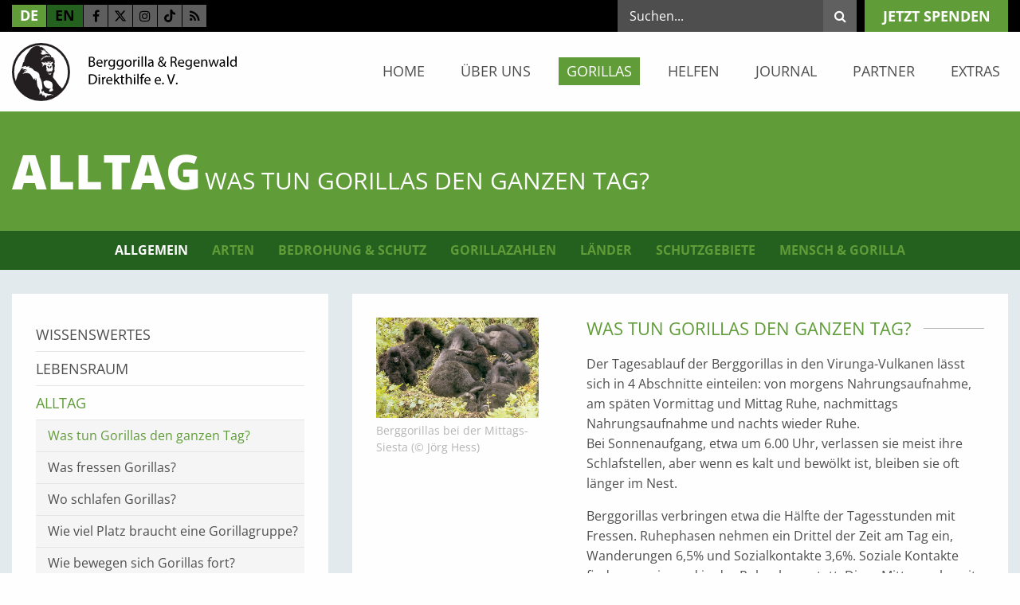

--- FILE ---
content_type: text/html; charset=utf-8
request_url: https://www.berggorilla.org/gorillas/allgemein/alltag/was-tun-gorillas-den-ganzen-tag/
body_size: 10692
content:
<!DOCTYPE html><html class="no-js" lang="de"><head><script data-cmp-ab="1"> window.cmp_block_img = true; window.cmp_block_samedomain = false; window.cmp_block_ignoredomains = ["berggorilla.org", "betterplace.org"]; </script><script type="text/javascript" data-cmp-ab="1" src="https://cdn.consentmanager.net/delivery/autoblocking/128b977ae2cf.js" data-cmp-host="b.delivery.consentmanager.net" data-cmp-cdn="cdn.consentmanager.net" data-cmp-codesrc="1"></script><meta charset="utf-8"><!-- ##### ### # ##### igroup Internetagentur GmbH & Co. KG ##### Ewald-Renz-Str. 1 ##### 76669 Bad Schönborn ##### E-Mail: info@i-group.de ##### Internet: www.i-group.de ### # This website is powered by TYPO3 - inspiring people to share! TYPO3 is a free open source Content Management Framework initially created by Kasper Skaarhoj and licensed under GNU/GPL. TYPO3 is copyright 1998-2026 of Kasper Skaarhoj. Extensions are copyright of their respective owners. Information and contribution at https://typo3.org/ --><title>Was tun Gorillas den ganzen Tag? - Berggorilla &amp; Regenwald Direkthilfe e.V.</title><meta http-equiv="x-ua-compatible" content="ie=edge,chrome=1"/><meta name="generator" content="TYPO3 CMS"/><meta name="robots" content="index,follow"/><meta name="viewport" content="width=device-width, initial-scale=1, maximum-scale=1"/><meta property="og:type" content="website"/><meta property="og:site_name" content="Berggorilla &amp; Regenwald Direkthilfe e.V."/><meta name="twitter:card" content="summary"/><meta http-equiv="cleartype" content="on"/><meta name="google-site-verification" content="ggIfhVOtPBSZMDPo9fqwgk8BUK7G2rwNrfJ-ZgYYjEs"/><link rel="stylesheet" href="/typo3temp/assets/compressed/c773d2e23aaddbd75b6fd95871d940a7-min.css?1768463190" media="all"><link rel="stylesheet" href="/typo3temp/assets/compressed/merged-40daa3c210ab0ba6bd5719d4a1e15984-min.css?1768463190" media="all"><link rel="stylesheet" href="/typo3temp/assets/compressed/merged-670704cd3de754f47eb9225525d76840-min.css?1768463190" media="print"><script src="/typo3temp/assets/compressed/merged-2fd20852ee2278e5e04e97fd753698a7-min.js?1768463190"></script><link rel="shortcut icon" href="/favicon.ico"><!-- Global Site Tag (gtag.js) - Google Analytics --><script sync class="cmplazyload" data-cmp-vendor="s26" data-cmp-src="https://www.googletagmanager.com/gtag/js?id=G-FBVG1CZECJ"></script><script> window.dataLayer = window.dataLayer || []; function gtag(){dataLayer.push(arguments);} gtag('js', new Date()); gtag('config', 'G-FBVG1CZECJ', { 'anonymize_ip': true }); </script><script>var IgTemplateSettings = {"headerScrolledAt":"24","headerScrollToggleMinWidth":"640","bannerAdjust":"1","fixedHorizontalSubMenu":"1","backToTopButtonAt":"0","backToTopButtonAnimationDuration":"400","backToTopButtonMinWidth":"640"};</script><link rel="canonical" href="https://www.berggorilla.org/gorillas/allgemein/alltag/was-tun-gorillas-den-ganzen-tag/"/><link rel="alternate" hreflang="de" href="https://www.berggorilla.org/gorillas/allgemein/alltag/was-tun-gorillas-den-ganzen-tag/"/><link rel="alternate" hreflang="en" href="https://www.berggorilla.org/en/gorillas/general/everyday-life/what-do-gorillas-do-all-day/"/><link rel="alternate" hreflang="x-default" href="https://www.berggorilla.org/gorillas/allgemein/alltag/was-tun-gorillas-den-ganzen-tag/"/></head><body><header id="header"><div class="meta-bar"><div class="row"><div class="columns small-6 medium-5 large-5"><div class="meta-bar-links"><nav class="menu-language"><a href="/gorillas/allgemein/alltag/was-tun-gorillas-den-ganzen-tag/" title="DE" class="act"{f:if(condition: language.target, then: ' target=""')> de </a><a href="/en/gorillas/general/everyday-life/what-do-gorillas-do-all-day/" title="EN" class=""{f:if(condition: language.target, then: ' target=""')> en </a></nav><div class="menu-social-media"><a class="facebook" title="Facebook" target="_blank" href="https://www.facebook.com/Berggorilla"><i class="fa fa-facebook-f"></i></a><a class="twitter" title="Twitter" target="_blank" href="https://twitter.com/berggorillas"><svg xmlns="http://www.w3.org/2000/svg" height="16" width="16" viewBox="0 0 512 512"><path d="M389.2 48h70.6L305.6 224.2 487 464H345L233.7 318.6 106.5 464H35.8L200.7 275.5 26.8 48H172.4L272.9 180.9 389.2 48zM364.4 421.8h39.1L151.1 88h-42L364.4 421.8z"/></svg></a><a class="instagram" title="Instagram" target="_blank" href="https://www.instagram.com/berggorillas/"><i class="fa fa-instagram"></i></a><a class="tiktok" title="TikTok" target="_blank" href="https://www.tiktok.com/@berggorillas"><svg xmlns="http://www.w3.org/2000/svg" height="1em" viewBox="0 0 447.87 511.87"><defs><style> .tiktok-icon { fill: #000; } </style></defs><path class="tiktok-icon" d="M448,209.91a210.06,210.06,0,0,1-122.77-39.25V349.38A162.55,162.55,0,1,1,185,188.31V278.2a74.62,74.62,0,1,0,52.23,71.18V0l88,0a121.18,121.18,0,0,0,1.86,22.17h0A122.18,122.18,0,0,0,381,102.39a121.43,121.43,0,0,0,67,20.14Z"/></svg></a><a class="rss" title="RSS Feed" target="_blank" href="https://www.berggorilla.org/de/?type=33"><i class="fa fa-rss"></i></a></div></div></div><div class="columns small-6 medium-7 large-7"><div class="menu-main-cta"><a class="button" title="jetzt spenden" href="/helfen/spenden/">jetzt spenden</a></div><div class="meta-bar-search"><input type="checkbox" id="toggle-search"/><label for="toggle-search" class="toggle-search"><i class="fa fa-search"></i><i class="fa fa-angle-down"></i></label><div class="tx-indexedsearch-searchbox"><form method="post" action="/suche/?tx_indexedsearch_pi2%5Baction%5D=search&amp;tx_indexedsearch_pi2%5Bcontroller%5D=Search&amp;cHash=e88219a1df13c333f8eafcf4a0a1fba9"><div><input type="hidden" name="tx_indexedsearch_pi2[__referrer][@extension]" value=""/><input type="hidden" name="tx_indexedsearch_pi2[__referrer][@controller]" value="Standard"/><input type="hidden" name="tx_indexedsearch_pi2[__referrer][@action]" value="index"/><input type="hidden" name="tx_indexedsearch_pi2[__referrer][arguments]" value="YTowOnt90883caf33c1d5aebb5aba83e6f4ce1e4624054bd"/><input type="hidden" name="tx_indexedsearch_pi2[__referrer][@request]" value="{&quot;@extension&quot;:null,&quot;@controller&quot;:&quot;Standard&quot;,&quot;@action&quot;:&quot;index&quot;}6921f1afa050f2f482c6f5efa9bb69d3d721f309"/><input type="hidden" name="tx_indexedsearch_pi2[__trustedProperties]" value="{&quot;search&quot;:{&quot;_sections&quot;:1,&quot;_freeIndexUid&quot;:1,&quot;pointer&quot;:1,&quot;searchType&quot;:1,&quot;languageUid&quot;:1,&quot;sword&quot;:1}}d7871f5c5df2814e4d46b2e80707340f13de8e1a"/></div><div class="tx-indexedsearch-hidden-fields"><input type="hidden" name="tx_indexedsearch_pi2[search][_sections]" value="0"/><input id="tx_indexedsearch_freeIndexUid" type="hidden" name="tx_indexedsearch_pi2[search][_freeIndexUid]" value="_"/><input type="hidden" name="tx_indexedsearch_pi2[search][pointer]" value="0"/><input type="hidden" name="tx_indexedsearch_pi2[search][searchType]" value=""/><input type="hidden" name="tx_indexedsearch_pi2[search][languageUid]" value=""/></div><div class="tx-indexedsearch-form"><input placeholder="Suchen..." class="tx-indexedsearch-searchbox-sword" type="text" name="tx_indexedsearch_pi2[search][sword]"/><button type="submit" name="tx_indexedsearch_pi2[search][submitButton]" class="tx-indexedsearch-searchbox-button"><i class="fa fa-search"></i></button></div></form></div></div></div></div></div><div class="header-main"><div class="row"><div class="columns small-12 medium-12 large-3"><div class="logo"><a href="/" title="Berggorilla &amp; Regenwald Direkthilfe e.V."><img src="/typo3conf/ext/ig_template/Resources/Public/Media/berggorilla-und-regenwald-direkthilfe-ev.svg" width="307" height="79" alt="Berggorilla &amp; Regenwald Direkthilfe e.V." ></a></div></div><div class="columns small-12 medium-12 large-9"><nav class="menu-main"><input type="checkbox" id="toggle-menu-main" class="input-menu"/><label for="toggle-menu-main" class="label-menu toggle-menu-main" onclick=""><span></span></label><ul class="level-1"><li class=" sub"><a href="/" title="Home">Home</a><input type="checkbox" id="toggle-menu-2" class="input-menu"/><label for="toggle-menu-2" class="label-menu"><i class="fa fa-angle-down"></i><i class="fa fa-angle-up"></i></label><ul class="level-2"><li><a href="/home/news-archiv/" title="News-Archiv">News-Archiv</a></li><li><a href="/home/spendenaufrufe/" title="Spendenaufrufe">Spendenaufrufe</a></li></ul></li><li class=" sub"><a href="/ueber-uns/" title="Über uns">Über uns</a><input type="checkbox" id="toggle-menu-4" class="input-menu"/><label for="toggle-menu-4" class="label-menu"><i class="fa fa-angle-down"></i><i class="fa fa-angle-up"></i></label><ul class="level-2"><li><a href="/ueber-uns/die-brd/" title="Die B&amp;RD">Die B&amp;RD</a></li><li><a href="/ueber-uns/unsere-arbeit/" title="Unsere Arbeit">Unsere Arbeit</a></li><li><a href="/ueber-uns/transparenz/" title="Transparenz">Transparenz</a></li><li><a href="/ueber-uns/projekte/" title="Projekte">Projekte</a></li><li><a href="/ueber-uns/erfolge/" title="Erfolge">Erfolge</a></li><li><a href="/ueber-uns/mitgliedschaft/" title="Mitgliedschaft">Mitgliedschaft</a></li><li><a href="/ueber-uns/mitgliederstimmen/" title="Mitgliederstimmen">Mitgliederstimmen</a></li><li><a href="/ueber-uns/geschichte/" title="Geschichte">Geschichte</a></li><li><a href="/ueber-uns/kontakt/" title="Kontakt">Kontakt</a></li></ul></li><li class="act sub"><a href="/gorillas/" title="Gorillas">Gorillas</a><input type="checkbox" id="toggle-menu-43" class="input-menu"/><label for="toggle-menu-43" class="label-menu"><i class="fa fa-angle-down"></i><i class="fa fa-angle-up"></i></label><ul class="level-2"><li class="act sub"><a href="/gorillas/allgemein/" title="Allgemein">Allgemein</a><input type="checkbox" id="toggle-menu-66" class="input-menu"/><label for="toggle-menu-66" class="label-menu"><i class="fa fa-angle-down"></i><i class="fa fa-angle-up"></i></label><ul class="level-3"><li class=" sub"><a href="/gorillas/allgemein/wissenswertes/wo-kommt-der-name-gorilla-her/" title="Wissenswertes">Wissenswertes</a><input type="checkbox" id="toggle-menu-123" class="input-menu"/><label for="toggle-menu-123" class="label-menu"><i class="fa fa-angle-down"></i><i class="fa fa-angle-up"></i></label><ul class="level-4"><li><a href="/gorillas/allgemein/wissenswertes/wo-kommt-der-name-gorilla-her/" title="Wo kommt der Name Gorilla her?">Wo kommt der Name Gorilla her?</a></li><li><a href="/gorillas/allgemein/wissenswertes/wie-nah-sind-gorillas-mit-uns-verwandt/" title="Wie nah sind Gorillas mit uns verwandt?">Wie nah sind Gorillas mit uns verwandt?</a></li><li><a href="/gorillas/allgemein/wissenswertes/wie-gross-und-schwer-werden-gorillas/" title="Wie groß und schwer werden Gorillas?">Wie groß und schwer werden Gorillas?</a></li><li><a href="/gorillas/allgemein/wissenswertes/wie-alt-werden-gorillas/" title="Wie alt werden Gorillas?">Wie alt werden Gorillas?</a></li><li><a href="/gorillas/allgemein/wissenswertes/koennen-sich-gorillas-aufrecht-fortbewegen/" title="Wie bewegen sich Gorillas fort und können sie aufrecht gehen?">Wie bewegen sich Gorillas fort und können sie aufrecht gehen?</a></li><li><a href="/gorillas/allgemein/wissenswertes/wie-stark-sind-gorillas/" title="Wie stark sind Gorillas?">Wie stark sind Gorillas?</a></li><li><a href="/gorillas/allgemein/wissenswertes/wie-aggressiv-sind-gorillas/" title="Wie aggressiv sind Gorillas?">Wie aggressiv sind Gorillas?</a></li><li><a href="/gorillas/allgemein/wissenswertes/wie-klug-sind-gorillas/" title="Wie klug sind Gorillas?">Wie klug sind Gorillas?</a></li><li><a href="/gorillas/allgemein/wissenswertes/koennen-gorillas-sprechen-lernen/" title="Können Gorillas sprechen lernen?">Können Gorillas sprechen lernen?</a></li><li><a href="/gorillas/allgemein/wissenswertes/benutzen-gorillas-werkzeuge/" title="Benutzen Gorillas Werkzeuge?">Benutzen Gorillas Werkzeuge?</a></li><li><a href="/gorillas/allgemein/wissenswertes/was-ist-ein-silberruecken/" title="Was ist ein Silberrücken?">Was ist ein Silberrücken?</a></li><li><a href="/gorillas/allgemein/wissenswertes/wie-werden-gorillas-erforscht/" title="Wie werden Gorillas erforscht?">Wie werden Gorillas erforscht?</a></li><li><a href="/gorillas/allgemein/wissenswertes/woher-kommen-die-gorillas-in-zoos/" title="Woher kommen die Gorillas in Zoos?">Woher kommen die Gorillas in Zoos?</a></li></ul></li><li class=" sub"><a href="/gorillas/allgemein/lebensraum/wo-kommen-gorillas-vor/" title="Lebensraum">Lebensraum</a><input type="checkbox" id="toggle-menu-124" class="input-menu"/><label for="toggle-menu-124" class="label-menu"><i class="fa fa-angle-down"></i><i class="fa fa-angle-up"></i></label><ul class="level-4"><li><a href="/gorillas/allgemein/lebensraum/wo-kommen-gorillas-vor/" title="Wo kommen Gorillas vor?">Wo kommen Gorillas vor?</a></li><li><a href="/gorillas/allgemein/lebensraum/leben-gorillas-nur-im-wald/" title="Leben Gorillas nur im Wald?">Leben Gorillas nur im Wald?</a></li><li><a href="/gorillas/allgemein/lebensraum/gibt-es-verschiedene-gorilla-arten/" title="Gibt es verschiedene Gorilla-Arten?">Gibt es verschiedene Gorilla-Arten?</a></li><li><a href="/gorillas/allgemein/lebensraum/sind-berggorillas-etwas-besonderes/" title="Sind Berggorillas etwas Besonderes?">Sind Berggorillas etwas Besonderes?</a></li><li><a href="/gorillas/allgemein/lebensraum/wie-viele-gorillas-gibt-es-noch/" title="Wie viele Gorillas gibt es noch?">Wie viele Gorillas gibt es noch?</a></li><li><a href="/gorillas/allgemein/lebensraum/sind-gorillas-gefaehrlich-fuer-menschen/" title="Sind Gorillas gefährlich für Menschen?">Sind Gorillas gefährlich für Menschen?</a></li><li><a href="/gorillas/allgemein/lebensraum/wie-werden-gorillas-an-menschen-gewoehnt/" title="Wie werden Gorillas an Menschen gewöhnt?">Wie werden Gorillas an Menschen gewöhnt?</a></li><li><a href="/gorillas/allgemein/lebensraum/wieso-sind-gorillas-bedroht/" title="Wieso sind Gorillas bedroht?">Wieso sind Gorillas bedroht?</a></li><li><a href="/gorillas/allgemein/lebensraum/seit-wann-werden-gorillas-geschuetzt/" title="Seit wann werden Gorillas geschützt?">Seit wann werden Gorillas geschützt?</a></li></ul></li><li class="act sub"><a href="/gorillas/allgemein/alltag/was-tun-gorillas-den-ganzen-tag/" title="Alltag">Alltag</a><input type="checkbox" id="toggle-menu-125" class="input-menu"/><label for="toggle-menu-125" class="label-menu"><i class="fa fa-angle-down"></i><i class="fa fa-angle-up"></i></label><ul class="level-4"><li class="act"><a href="/gorillas/allgemein/alltag/was-tun-gorillas-den-ganzen-tag/" title="Was tun Gorillas den ganzen Tag?">Was tun Gorillas den ganzen Tag?</a></li><li><a href="/gorillas/allgemein/alltag/was-fressen-gorillas/" title="Was fressen Gorillas?">Was fressen Gorillas?</a></li><li><a href="/gorillas/allgemein/alltag/wo-schlafen-gorillas/" title="Wo schlafen Gorillas?">Wo schlafen Gorillas?</a></li><li><a href="/gorillas/allgemein/alltag/wie-viel-platz-braucht-eine-gorillagruppe/" title="Wie viel Platz braucht eine Gorillagruppe?">Wie viel Platz braucht eine Gorillagruppe?</a></li><li><a href="/gorillas/allgemein/alltag/wie-bewegen-sich-gorillas-fort/" title="Wie bewegen sich Gorillas fort?">Wie bewegen sich Gorillas fort?</a></li><li><a href="/gorillas/allgemein/alltag/klettern-gorillas-oft-auf-baeume/" title="Klettern Gorillas oft auf Bäume?">Klettern Gorillas oft auf Bäume?</a></li><li><a href="/gorillas/allgemein/alltag/sind-gorillas-wasserscheu/" title="Sind Gorillas wasserscheu?">Sind Gorillas wasserscheu?</a></li><li><a href="/gorillas/allgemein/alltag/haben-gorillas-feinde/" title="Haben Gorillas Feinde?">Haben Gorillas Feinde?</a></li><li><a href="/gorillas/allgemein/alltag/woran-erkranken-gorillas/" title="Woran erkranken Gorillas?">Woran erkranken Gorillas?</a></li><li><a href="/gorillas/allgemein/alltag/schwitzen-gorillas/" title="Schwitzen Gorillas?">Schwitzen Gorillas?</a></li></ul></li><li class=" sub"><a href="/gorillas/allgemein/sozialleben/wie-verstaendigen-sich-gorillas/" title="Sozialleben">Sozialleben</a><input type="checkbox" id="toggle-menu-126" class="input-menu"/><label for="toggle-menu-126" class="label-menu"><i class="fa fa-angle-down"></i><i class="fa fa-angle-up"></i></label><ul class="level-4"><li><a href="/gorillas/allgemein/sozialleben/wie-verstaendigen-sich-gorillas/" title="Wie verständigen sich Gorillas?">Wie verständigen sich Gorillas?</a></li><li><a href="/gorillas/allgemein/sozialleben/kaempfen-gorillas-oft/" title="Kämpfen Gorillas oft?">Kämpfen Gorillas oft?</a></li><li><a href="/gorillas/allgemein/sozialleben/wie-sehen-die-geschlechtsorgane-eines-silberrueckenmanns-aus/" title="Wie sehen Penis und Hoden eines Silberrückenmanns aus?">Wie sehen Penis und Hoden eines Silberrückenmanns aus?</a></li><li><a href="/gorillas/allgemein/sozialleben/wie-sieht-das-liebesleben-der-gorillas-aus/" title="Wie sieht das Liebesleben der Gorillas aus?">Wie sieht das Liebesleben der Gorillas aus?</a></li><li><a href="/gorillas/allgemein/sozialleben/wie-weit-entwickelt-ist-ein-gorillababy/" title="Wie weit entwickelt ist ein Gorillababy?">Wie weit entwickelt ist ein Gorillababy?</a></li><li><a href="/gorillas/allgemein/sozialleben/wie-waechst-ein-gorillakind-auf/" title="Wie wächst ein Gorillakind auf?">Wie wächst ein Gorillakind auf?</a></li><li><a href="/gorillas/allgemein/sozialleben/wie-spielen-gorillakinder/" title="Wie spielen Gorillakinder?">Wie spielen Gorillakinder?</a></li><li><a href="/gorillas/allgemein/sozialleben/leben-gorillas-in-familien/" title="Leben Gorillas in Familien?">Leben Gorillas in Familien?</a></li><li><a href="/gorillas/allgemein/sozialleben/wie-viele-kinder-hat-eine-gorillamutter/" title="Wie viele Kinder hat eine Gorillamutter?">Wie viele Kinder hat eine Gorillamutter?</a></li><li><a href="/gorillas/allgemein/sozialleben/wie-behandelt-ein-gorillavater-seine-kinder/" title="Wie behandelt ein Gorillavater seine Kinder?">Wie behandelt ein Gorillavater seine Kinder?</a></li><li><a href="/gorillas/allgemein/sozialleben/gibt-es-bei-gorillas-homosexuelles-verhalten/" title="Gibt es bei Gorillas homosexuelles Verhalten?">Gibt es bei Gorillas homosexuelles Verhalten?</a></li><li><a href="/gorillas/allgemein/sozialleben/was-passiert-in-der-gruppe-wenn-ein-mitglied-stirbt/" title="Was passiert in der Gruppe, wenn ein Mitglied stirbt?">Was passiert in der Gruppe, wenn ein Mitglied stirbt?</a></li></ul></li><li><a href="/gorillas/allgemein/geschichte/" title="Geschichte">Geschichte</a></li><li><a href="/gorillas/allgemein/verhalten/" title="Verhalten">Verhalten</a></li><li><a href="/gorillas/allgemein/oekologie/" title="Ökologie">Ökologie</a></li></ul></li><li class=" sub"><a href="/gorillas/arten/" title="Arten">Arten</a><input type="checkbox" id="toggle-menu-67" class="input-menu"/><label for="toggle-menu-67" class="label-menu"><i class="fa fa-angle-down"></i><i class="fa fa-angle-up"></i></label><ul class="level-3"><li><a href="/gorillas/arten/systematik/" title="Systematik">Systematik</a></li><li class=" sub"><a href="/gorillas/arten/oestliche-gorillas/" title="Östliche Gorillas">Östliche Gorillas</a><input type="checkbox" id="toggle-menu-172" class="input-menu"/><label for="toggle-menu-172" class="label-menu"><i class="fa fa-angle-down"></i><i class="fa fa-angle-up"></i></label><ul class="level-4"><li><a href="/gorillas/arten/oestliche-gorillas/berggorillas/" title="Berggorillas">Berggorillas</a></li><li><a href="/gorillas/arten/oestliche-gorillas/grauergorillas/" title="Grauergorillas">Grauergorillas</a></li></ul></li><li class=" sub"><a href="/gorillas/arten/westliche-gorillas/" title="Westliche Gorillas">Westliche Gorillas</a><input type="checkbox" id="toggle-menu-173" class="input-menu"/><label for="toggle-menu-173" class="label-menu"><i class="fa fa-angle-down"></i><i class="fa fa-angle-up"></i></label><ul class="level-4"><li><a href="/gorillas/arten/westliche-gorillas/cross-river-gorillas/" title="Cross-River-Gorillas">Cross-River-Gorillas</a></li><li><a href="/gorillas/arten/westliche-gorillas/westliche-flachlandgorillas/" title="Westliche Flachlandgorillas">Westliche Flachlandgorillas</a></li></ul></li></ul></li><li class=" sub"><a href="/gorillas/bedrohung-schutz/" title="Bedrohung &amp; Schutz">Bedrohung &amp; Schutz</a><input type="checkbox" id="toggle-menu-68" class="input-menu"/><label for="toggle-menu-68" class="label-menu"><i class="fa fa-angle-down"></i><i class="fa fa-angle-up"></i></label><ul class="level-3"><li class=" sub"><a href="/gorillas/bedrohung-schutz/gefahren/" title="Gefahren">Gefahren</a><input type="checkbox" id="toggle-menu-174" class="input-menu"/><label for="toggle-menu-174" class="label-menu"><i class="fa fa-angle-down"></i><i class="fa fa-angle-up"></i></label><ul class="level-4"><li><a href="/gorillas/bedrohung-schutz/gefahren/regenwald/" title="Regenwald">Regenwald</a></li><li><a href="/gorillas/bedrohung-schutz/gefahren/bushmeat/" title="Bushmeat">Bushmeat</a></li><li><a href="/gorillas/bedrohung-schutz/gefahren/krankheiten/" title="Krankheiten">Krankheiten</a></li><li><a href="/gorillas/bedrohung-schutz/gefahren/abbau-von-bodenschaetzen/" title="Abbau von Bodenschätzen">Abbau von Bodenschätzen</a></li><li><a href="/gorillas/bedrohung-schutz/gefahren/krieg/" title="Krieg">Krieg</a></li></ul></li><li><a href="/gorillas/bedrohung-schutz/schutzmassnahmen/" title="Schutzmaßnahmen">Schutzmaßnahmen</a></li></ul></li><li class=" sub"><a href="/gorillas/gorillazahlen/" title="Gorillazahlen">Gorillazahlen</a><input type="checkbox" id="toggle-menu-69" class="input-menu"/><label for="toggle-menu-69" class="label-menu"><i class="fa fa-angle-down"></i><i class="fa fa-angle-up"></i></label><ul class="level-3"><li><a href="/gorillas/gorillazahlen/bestandsaufnahme/" title="Bestandsaufnahme">Bestandsaufnahme</a></li><li><a href="/gorillas/gorillazahlen/gorillagruppen/" title="Gorillagruppen">Gorillagruppen</a></li></ul></li><li class=" sub"><a href="/gorillas/laender/" title="Länder">Länder</a><input type="checkbox" id="toggle-menu-70" class="input-menu"/><label for="toggle-menu-70" class="label-menu"><i class="fa fa-angle-down"></i><i class="fa fa-angle-up"></i></label><ul class="level-3"><li><a href="/gorillas/laender/d-r-kongo/" title="D. R. Kongo">D. R. Kongo</a></li><li><a href="/gorillas/laender/uganda/" title="Uganda">Uganda</a></li><li><a href="/gorillas/laender/ruanda/" title="Ruanda">Ruanda</a></li><li><a href="/gorillas/laender/kamerun/" title="Kamerun">Kamerun</a></li><li><a href="/gorillas/laender/nigeria/" title="Nigeria">Nigeria</a></li><li><a href="/gorillas/laender/sonstige-laender/" title="Sonstige Länder">Sonstige Länder</a></li></ul></li><li class=" sub"><a href="/gorillas/schutzgebiete/" title="Schutzgebiete">Schutzgebiete</a><input type="checkbox" id="toggle-menu-71" class="input-menu"/><label for="toggle-menu-71" class="label-menu"><i class="fa fa-angle-down"></i><i class="fa fa-angle-up"></i></label><ul class="level-3"><li><a href="/gorillas/schutzgebiete/afi/" title="Afi">Afi</a></li><li><a href="/gorillas/schutzgebiete/bechatitofala-hills/" title="Bechati/Tofala Hills">Bechati/Tofala Hills</a></li><li><a href="/gorillas/schutzgebiete/bwindi/" title="Bwindi">Bwindi</a></li><li><a href="/gorillas/schutzgebiete/cross-river-nationalpark/" title="Cross-River-Nationalpark">Cross-River-Nationalpark</a></li><li><a href="/gorillas/schutzgebiete/itombwe/" title="Itombwe">Itombwe</a></li><li><a href="/gorillas/schutzgebiete/kagwene/" title="Kagwene">Kagwene</a></li><li><a href="/gorillas/schutzgebiete/kahuzi-biega/" title="Kahuzi-Biega">Kahuzi-Biega</a></li><li><a href="/gorillas/schutzgebiete/maiko/" title="Maiko">Maiko</a></li><li><a href="/gorillas/schutzgebiete/mbe/" title="Mbe">Mbe</a></li><li><a href="/gorillas/schutzgebiete/mbulu/" title="Mbulu">Mbulu</a></li><li><a href="/gorillas/schutzgebiete/mgahinga/" title="Mgahinga">Mgahinga</a></li><li><a href="/gorillas/schutzgebiete/mone/" title="Mone">Mone</a></li><li><a href="/gorillas/schutzgebiete/sarambwe/" title="Sarambwe">Sarambwe</a></li><li><a href="/gorillas/schutzgebiete/takamanda/" title="Takamanda">Takamanda</a></li><li><a href="/gorillas/schutzgebiete/tayna/" title="Tayna">Tayna</a></li><li class=" sub"><a href="/gorillas/schutzgebiete/virunga-nationalpark/" title="Virunga-Nationalpark">Virunga-Nationalpark</a><input type="checkbox" id="toggle-menu-201" class="input-menu"/><label for="toggle-menu-201" class="label-menu"><i class="fa fa-angle-down"></i><i class="fa fa-angle-up"></i></label><ul class="level-4"><li><a href="/gorillas/schutzgebiete/virunga-nationalpark/mikeno/" title="Mikeno">Mikeno</a></li><li><a href="/gorillas/schutzgebiete/virunga-nationalpark/mt-tshiaberimu/" title="Mt. Tshiaberimu">Mt. Tshiaberimu</a></li></ul></li><li><a href="/gorillas/schutzgebiete/vulkan-nationalpark/" title="Vulkan-Nationalpark">Vulkan-Nationalpark</a></li><li><a href="/gorillas/schutzgebiete/sonstige-schutzgebiete/" title="Sonstige Schutzgebiete">Sonstige Schutzgebiete</a></li></ul></li><li class=" sub"><a href="/gorillas/mensch-gorilla/" title="Mensch &amp; Gorilla">Mensch &amp; Gorilla</a><input type="checkbox" id="toggle-menu-72" class="input-menu"/><label for="toggle-menu-72" class="label-menu"><i class="fa fa-angle-down"></i><i class="fa fa-angle-up"></i></label><ul class="level-3"><li><a href="/gorillas/mensch-gorilla/konflikte/" title="Konflikte">Konflikte</a></li><li><a href="/gorillas/mensch-gorilla/tourismus/" title="Tourismus">Tourismus</a></li><li><a href="/gorillas/mensch-gorilla/zoos/" title="Zoos">Zoos</a></li></ul></li></ul></li><li class=" sub"><a href="/helfen/" title="Helfen">Helfen</a><input type="checkbox" id="toggle-menu-44" class="input-menu"/><label for="toggle-menu-44" class="label-menu"><i class="fa fa-angle-down"></i><i class="fa fa-angle-up"></i></label><ul class="level-2"><li><a href="/helfen/mitgliedschaft/" title="Mitgliedschaft">Mitgliedschaft</a></li><li><a href="/helfen/spenden/" title="Spenden">Spenden</a></li><li><a href="/helfen/handys/" title="Handys">Handys</a></li><li><a href="/helfen/webshop/" title="Webshop">Webshop</a></li><li class=" sub"><a href="/helfen/mitarbeit/" title="Mitarbeit">Mitarbeit</a><input type="checkbox" id="toggle-menu-104" class="input-menu"/><label for="toggle-menu-104" class="label-menu"><i class="fa fa-angle-down"></i><i class="fa fa-angle-up"></i></label><ul class="level-3"><li><a href="/helfen/mitarbeit/aktionen/" title="Aktionen">Aktionen</a></li><li><a href="/helfen/mitarbeit/regionalgruppen/" title="Regionalgruppen">Regionalgruppen</a></li><li><a href="/helfen/mitarbeit/neue-ideen/" title="Neue Ideen">Neue Ideen</a></li></ul></li><li><a href="/helfen/schulprojekte/" title="Schulprojekte">Schulprojekte</a></li><li class=" sub"><a href="/helfen/anzeige/banner/" title="Anzeige">Anzeige</a><input type="checkbox" id="toggle-menu-105" class="input-menu"/><label for="toggle-menu-105" class="label-menu"><i class="fa fa-angle-down"></i><i class="fa fa-angle-up"></i></label><ul class="level-3"><li><a href="/helfen/anzeige/banner/" title="Banner">Banner</a></li><li><a href="/helfen/anzeige/zeitschriften-und-zeitungen/" title="Zeitschriften und Zeitungen">Zeitschriften und Zeitungen</a></li></ul></li><li><a href="/partner/sponsoren/" title="Unterstützer">Unterstützer</a></li><li><a href="/helfen/sachspenden/" title="Sachspenden">Sachspenden</a></li></ul></li><li><a href="/journal/" title="Journal">Journal</a></li><li class=" sub"><a href="/partner/" title="Partner">Partner</a><input type="checkbox" id="toggle-menu-45" class="input-menu"/><label for="toggle-menu-45" class="label-menu"><i class="fa fa-angle-down"></i><i class="fa fa-angle-up"></i></label><ul class="level-2"><li><a href="/partner/sponsoren/" title="Unterstützer">Unterstützer</a></li><li><a href="/partner/kooperation/" title="Kooperation">Kooperation</a></li></ul></li><li class=" sub"><a href="/extras/" title="Extras">Extras</a><input type="checkbox" id="toggle-menu-5" class="input-menu"/><label for="toggle-menu-5" class="label-menu"><i class="fa fa-angle-down"></i><i class="fa fa-angle-up"></i></label><ul class="level-2"><li class=" sub"><a href="/extras/reisen/" title="Reisen">Reisen</a><input type="checkbox" id="toggle-menu-116" class="input-menu"/><label for="toggle-menu-116" class="label-menu"><i class="fa fa-angle-down"></i><i class="fa fa-angle-up"></i></label><ul class="level-3"><li><a href="/extras/reisen/reisevorbereitung/" title="Reisevorbereitung">Reisevorbereitung</a></li><li><a href="/extras/reisen/reiseberichte/" title="Reiseberichte">Reiseberichte</a></li></ul></li><li class=" sub"><a href="/extras/jobs-praktika/" title="Jobs &amp; Praktika">Jobs &amp; Praktika</a><input type="checkbox" id="toggle-menu-117" class="input-menu"/><label for="toggle-menu-117" class="label-menu"><i class="fa fa-angle-down"></i><i class="fa fa-angle-up"></i></label><ul class="level-3"><li><a href="/extras/jobs-praktika/praktikumsberichte/" title="Praktikumsberichte">Praktikumsberichte</a></li></ul></li><li class=" sub"><a href="/extras/kunst/" title="Kunst">Kunst</a><input type="checkbox" id="toggle-menu-118" class="input-menu"/><label for="toggle-menu-118" class="label-menu"><i class="fa fa-angle-down"></i><i class="fa fa-angle-up"></i></label><ul class="level-3"><li><a href="/extras/kunst/kaplan-gadson/" title="Kaplan Gadson">Kaplan Gadson</a></li><li><a href="/extras/kunst/nicola-maier-menzel/" title="Nikola Menzel">Nikola Menzel</a></li><li><a href="/extras/kunst/chisato-abe/" title="Chisato Abe">Chisato Abe</a></li><li><a href="/extras/kunst/elizabeth-r-smith/" title="Elizabeth R. Smith">Elizabeth R. Smith</a></li><li><a href="/extras/kunst/gerhild-werner/" title="Gerhild Werner">Gerhild Werner</a></li><li><a href="/extras/kunst/karin-euler-schulze/" title="Karin Euler-Schulze">Karin Euler-Schulze</a></li><li><a href="/extras/kunst/lisa-reinertson/" title="Lisa Reinertson">Lisa Reinertson</a></li><li><a href="/extras/kunst/nava-mucharsky/" title="Nava Mucharsky">Nava Mucharsky</a></li><li><a href="/extras/kunst/lize-and-kos-studio/" title="Lize and Kos studio">Lize and Kos studio</a></li></ul></li><li class=" sub"><a href="/extras/downloads/" title="Downloads">Downloads</a><input type="checkbox" id="toggle-menu-119" class="input-menu"/><label for="toggle-menu-119" class="label-menu"><i class="fa fa-angle-down"></i><i class="fa fa-angle-up"></i></label><ul class="level-3"><li><a href="/extras/downloads/banner/" title="Banner">Banner</a></li><li><a href="/extras/downloads/helfen/" title="Helfen">Helfen</a></li><li><a href="/extras/downloads/poster/" title="Poster">Poster</a></li><li><a href="/extras/downloads/schulen/" title="Schulen">Schulen</a></li><li><a href="/extras/downloads/spiele/" title="Spiele">Spiele</a></li><li><a href="/extras/downloads/tourismus/" title="Tourismus">Tourismus</a></li><li><a href="/extras/downloads/verein/" title="Verein">Verein</a></li><li><a href="/extras/downloads/wissenswertes/" title="Wissenswertes">Wissenswertes</a></li></ul></li><li class=" sub"><a href="/extras/links/" title="Links">Links</a><input type="checkbox" id="toggle-menu-120" class="input-menu"/><label for="toggle-menu-120" class="label-menu"><i class="fa fa-angle-down"></i><i class="fa fa-angle-up"></i></label><ul class="level-3"><li><a href="/extras/links/archive/" title="Archive">Archive</a></li><li><a href="/extras/links/bushmeat/" title="Bushmeat">Bushmeat</a></li><li><a href="/extras/links/gorilla-organisationen/" title="Gorilla-Organisationen">Gorilla-Organisationen</a></li><li><a href="/extras/links/karten/" title="Karten">Karten</a></li><li><a href="/extras/links/lokale-organisationen/" title="Lokale Organisationen">Lokale Organisationen</a></li><li><a href="/extras/links/nachrichten-und-politik/" title="Nachrichten und Politik">Nachrichten und Politik</a></li><li><a href="/extras/links/naturschutzorganisationen/" title="Naturschutzorganisationen">Naturschutzorganisationen</a></li><li><a href="/extras/links/regenwaldschutz/" title="Regenwaldschutz">Regenwaldschutz</a></li></ul></li><li><a href="/extras/literatur/" title="Literatur">Literatur</a></li><li><a href="/extras/glossar/" title="Glossar">Glossar</a></li></ul></li></ul></nav></div></div></div></div></header><div class="banner"><div class="banner-bar"><div class="row"><div class="columns large-12"><div class="banner-title-parent">Alltag</div><div class="banner-title-current"><h1 class="uppercase">Was tun Gorillas den ganzen Tag?</h1></div></div></div></div><nav class="menu-sub"><ul class="level-1"><li class="act"><a href="/gorillas/allgemein/" title="Allgemein">Allgemein</a><ul class="level-2"><li><a href="/gorillas/allgemein/wissenswertes/wo-kommt-der-name-gorilla-her/" title="Wissenswertes">Wissenswertes</a></li><li><a href="/gorillas/allgemein/lebensraum/wo-kommen-gorillas-vor/" title="Lebensraum">Lebensraum</a></li><li class="act"><a href="/gorillas/allgemein/alltag/was-tun-gorillas-den-ganzen-tag/" title="Alltag">Alltag</a></li><li><a href="/gorillas/allgemein/sozialleben/wie-verstaendigen-sich-gorillas/" title="Sozialleben">Sozialleben</a></li><li><a href="/gorillas/allgemein/geschichte/" title="Geschichte">Geschichte</a></li><li><a href="/gorillas/allgemein/verhalten/" title="Verhalten">Verhalten</a></li><li><a href="/gorillas/allgemein/oekologie/" title="Ökologie">Ökologie</a></li></ul></li><li><a href="/gorillas/arten/" title="Arten">Arten</a><ul class="level-2"><li><a href="/gorillas/arten/systematik/" title="Systematik">Systematik</a></li><li><a href="/gorillas/arten/oestliche-gorillas/" title="Östliche Gorillas">Östliche Gorillas</a></li><li><a href="/gorillas/arten/westliche-gorillas/" title="Westliche Gorillas">Westliche Gorillas</a></li></ul></li><li><a href="/gorillas/bedrohung-schutz/" title="Bedrohung &amp; Schutz">Bedrohung &amp; Schutz</a><ul class="level-2"><li><a href="/gorillas/bedrohung-schutz/gefahren/" title="Gefahren">Gefahren</a></li><li><a href="/gorillas/bedrohung-schutz/schutzmassnahmen/" title="Schutzmaßnahmen">Schutzmaßnahmen</a></li></ul></li><li><a href="/gorillas/gorillazahlen/" title="Gorillazahlen">Gorillazahlen</a><ul class="level-2"><li><a href="/gorillas/gorillazahlen/bestandsaufnahme/" title="Bestandsaufnahme">Bestandsaufnahme</a></li><li><a href="/gorillas/gorillazahlen/gorillagruppen/" title="Gorillagruppen">Gorillagruppen</a></li></ul></li><li><a href="/gorillas/laender/" title="Länder">Länder</a><ul class="level-2"><li><a href="/gorillas/laender/d-r-kongo/" title="D. R. Kongo">D. R. Kongo</a></li><li><a href="/gorillas/laender/uganda/" title="Uganda">Uganda</a></li><li><a href="/gorillas/laender/ruanda/" title="Ruanda">Ruanda</a></li><li><a href="/gorillas/laender/kamerun/" title="Kamerun">Kamerun</a></li><li><a href="/gorillas/laender/nigeria/" title="Nigeria">Nigeria</a></li><li><a href="/gorillas/laender/sonstige-laender/" title="Sonstige Länder">Sonstige Länder</a></li></ul></li><li><a href="/gorillas/schutzgebiete/" title="Schutzgebiete">Schutzgebiete</a><ul class="level-2"><li><a href="/gorillas/schutzgebiete/afi/" title="Afi">Afi</a></li><li><a href="/gorillas/schutzgebiete/bechatitofala-hills/" title="Bechati/Tofala Hills">Bechati/Tofala Hills</a></li><li><a href="/gorillas/schutzgebiete/bwindi/" title="Bwindi">Bwindi</a></li><li><a href="/gorillas/schutzgebiete/cross-river-nationalpark/" title="Cross-River-Nationalpark">Cross-River-Nationalpark</a></li><li><a href="/gorillas/schutzgebiete/itombwe/" title="Itombwe">Itombwe</a></li><li><a href="/gorillas/schutzgebiete/kagwene/" title="Kagwene">Kagwene</a></li><li><a href="/gorillas/schutzgebiete/kahuzi-biega/" title="Kahuzi-Biega">Kahuzi-Biega</a></li><li><a href="/gorillas/schutzgebiete/maiko/" title="Maiko">Maiko</a></li><li><a href="/gorillas/schutzgebiete/mbe/" title="Mbe">Mbe</a></li><li><a href="/gorillas/schutzgebiete/mbulu/" title="Mbulu">Mbulu</a></li><li><a href="/gorillas/schutzgebiete/mgahinga/" title="Mgahinga">Mgahinga</a></li><li><a href="/gorillas/schutzgebiete/mone/" title="Mone">Mone</a></li><li><a href="/gorillas/schutzgebiete/sarambwe/" title="Sarambwe">Sarambwe</a></li><li><a href="/gorillas/schutzgebiete/takamanda/" title="Takamanda">Takamanda</a></li><li><a href="/gorillas/schutzgebiete/tayna/" title="Tayna">Tayna</a></li><li><a href="/gorillas/schutzgebiete/virunga-nationalpark/" title="Virunga-Nationalpark">Virunga-Nationalpark</a></li><li><a href="/gorillas/schutzgebiete/vulkan-nationalpark/" title="Vulkan-Nationalpark">Vulkan-Nationalpark</a></li><li><a href="/gorillas/schutzgebiete/sonstige-schutzgebiete/" title="Sonstige Schutzgebiete">Sonstige Schutzgebiete</a></li></ul></li><li><a href="/gorillas/mensch-gorilla/" title="Mensch &amp; Gorilla">Mensch &amp; Gorilla</a><ul class="level-2"><li><a href="/gorillas/mensch-gorilla/konflikte/" title="Konflikte">Konflikte</a></li><li><a href="/gorillas/mensch-gorilla/tourismus/" title="Tourismus">Tourismus</a></li><li><a href="/gorillas/mensch-gorilla/zoos/" title="Zoos">Zoos</a></li></ul></li></ul></nav></div><main class="main-subpage"><div class="row"><div class="columns xlarge-8 xlarge-push-4"><div class="main-content" data-equalizer-watch="aside-main"><div id="c974" class="frame frame-default frame-type-textpic frame-layout-0"><div class="ce-textpic ce-left ce-intext ce-nowrap"><div class="row"><div class="columns medium-4"><div class="ce-gallery text-left" data-ce-columns="1" data-ce-images="1"><div class="row medium-up-2 xmedium-up-1"><div class="column"><figure class="image"><a href="/fileadmin/_processed_/5/2/csm_was-gorillas-tun_e3ea553bb7.jpg" class="lightbox" rel="lightbox[974]"><img class="image-embed-item" src="/fileadmin/user_upload/was-gorillas-tun.jpg" width="800" height="495" alt=""/></a><figcaption class="image-caption"> Berggorillas bei der Mittags-Siesta (© Jörg Hess) </figcaption></figure></div></div></div></div><div class="columns medium-8"><div class="ce-bodytext"><h2 class="with-line "> Was tun Gorillas den ganzen Tag? </h2><p>Der Tagesablauf der Berggorillas in den Virunga-Vulkanen lässt sich in 4 Abschnitte einteilen: von morgens Nahrungsaufnahme, am späten Vormittag und Mittag Ruhe, nachmittags Nahrungsaufnahme und nachts wieder Ruhe.<br> Bei Sonnenaufgang, etwa um 6.00 Uhr, verlassen sie meist ihre Schlafstellen, aber wenn es kalt und bewölkt ist, bleiben sie oft länger im Nest.</p><p>Berggorillas verbringen etwa die Hälfte der Tagesstunden mit Fressen. Ruhephasen nehmen ein Drittel der Zeit am Tag ein, Wanderungen 6,5% und Sozialkontakte 3,6%. Soziale Kontakte finden vorwiegend in der Ruhephase statt. Diese Mittagsruhezeit ist sehr wichtig für das Sozialleben der Gruppe, da die Tiere dann ihre Beziehungen pflegen und die Jungtiere ungestört spielen können.</p></div></div></div></div></div></div></div><div class="columns xlarge-4 xlarge-pull-8"><aside class="sidebar" data-equalizer-watch="aside-main"><nav class="menu-sub-list"><ul class="level-1"><li><a href="/gorillas/allgemein/wissenswertes/wo-kommt-der-name-gorilla-her/" title="Wissenswertes">Wissenswertes</a></li><li><a href="/gorillas/allgemein/lebensraum/wo-kommen-gorillas-vor/" title="Lebensraum">Lebensraum</a></li><li class="act"><a href="/gorillas/allgemein/alltag/was-tun-gorillas-den-ganzen-tag/" title="Alltag">Alltag</a><ul class="level-2"><li class="act"><a href="/gorillas/allgemein/alltag/was-tun-gorillas-den-ganzen-tag/" title="Was tun Gorillas den ganzen Tag?">Was tun Gorillas den ganzen Tag?</a></li><li><a href="/gorillas/allgemein/alltag/was-fressen-gorillas/" title="Was fressen Gorillas?">Was fressen Gorillas?</a></li><li><a href="/gorillas/allgemein/alltag/wo-schlafen-gorillas/" title="Wo schlafen Gorillas?">Wo schlafen Gorillas?</a></li><li><a href="/gorillas/allgemein/alltag/wie-viel-platz-braucht-eine-gorillagruppe/" title="Wie viel Platz braucht eine Gorillagruppe?">Wie viel Platz braucht eine Gorillagruppe?</a></li><li><a href="/gorillas/allgemein/alltag/wie-bewegen-sich-gorillas-fort/" title="Wie bewegen sich Gorillas fort?">Wie bewegen sich Gorillas fort?</a></li><li><a href="/gorillas/allgemein/alltag/klettern-gorillas-oft-auf-baeume/" title="Klettern Gorillas oft auf Bäume?">Klettern Gorillas oft auf Bäume?</a></li><li><a href="/gorillas/allgemein/alltag/sind-gorillas-wasserscheu/" title="Sind Gorillas wasserscheu?">Sind Gorillas wasserscheu?</a></li><li><a href="/gorillas/allgemein/alltag/haben-gorillas-feinde/" title="Haben Gorillas Feinde?">Haben Gorillas Feinde?</a></li><li><a href="/gorillas/allgemein/alltag/woran-erkranken-gorillas/" title="Woran erkranken Gorillas?">Woran erkranken Gorillas?</a></li><li><a href="/gorillas/allgemein/alltag/schwitzen-gorillas/" title="Schwitzen Gorillas?">Schwitzen Gorillas?</a></li></ul></li><li><a href="/gorillas/allgemein/sozialleben/wie-verstaendigen-sich-gorillas/" title="Sozialleben">Sozialleben</a></li><li><a href="/gorillas/allgemein/geschichte/" title="Geschichte">Geschichte</a></li><li><a href="/gorillas/allgemein/verhalten/" title="Verhalten">Verhalten</a></li><li><a href="/gorillas/allgemein/oekologie/" title="Ökologie">Ökologie</a></li></ul></nav><a id="c576"></a><div class="social-media-box"><div class="v-align"><div class="v-align-inner"><h2>Social Media</h2><div class="social-media"><a class="facebook" title="Facebook" target="_blank" href="https://www.facebook.com/Berggorilla"><i class="fa fa-facebook-f"></i></a><a class="twitter" title="Twitter" target="_blank" href="https://twitter.com/berggorillas"><svg xmlns="http://www.w3.org/2000/svg" viewBox="0 0 512 512"><path class="primary" d="M389.2 48h70.6L305.6 224.2 487 464H345L233.7 318.6 106.5 464H35.8L200.7 275.5 26.8 48H172.4L272.9 180.9 389.2 48zM364.4 421.8h39.1L151.1 88h-42L364.4 421.8z"/></svg></a><a class="instagram" title="Instagram" target="_blank" href="https://www.instagram.com/berggorillas/"><i class="fa fa-instagram"></i></a><a class="tiktok" title="TikTok" target="_blank" href="https://www.tiktok.com/@berggorillas"><svg xmlns="http://www.w3.org/2000/svg" viewBox="0 0 447.87 511.87"><defs><style> .primary { fill: #7dc757; } </style></defs><path class="primary" d="m447.87,209.91c-44.025.105-86.971-13.625-122.77-39.25v178.72c-.033,89.774-72.836,162.523-162.61,162.49C72.716,511.837-.033,439.035,0,349.261c.033-89.774,72.836-162.523,162.61-162.49,7.447.003,14.884.517,22.26,1.54v89.89c-39.313-12.366-81.206,9.479-93.572,48.792s9.479,81.206,48.792,93.572,81.206-9.479,93.572-48.792c2.279-7.245,3.438-14.796,3.438-22.392V0h88c-.061,7.431.561,14.853,1.86,22.17h0c6.18,33.013,25.678,62.026,53.91,80.22,19.874,13.141,43.174,20.145,67,20.14v87.38Z"/></svg></a><a class="rss" title="RSS Feed" target="_blank" href="https://www.berggorilla.org/de/?type=33"><i class="fa fa-rss"></i></a></div><p class="uppercase bigger">Folgen Sie uns in den sozialen Medien</p></div></div></div><a id="c700"></a><div class="supporter-box" style="background-image:url(/fileadmin/user_upload/bg-supporter-box.jpg);"><div class="v-align"><div class="v-align-inner"><h2>Unterstützer</h2><a href="/ueber-uns/mitgliederstimmen/" class="button expanded">Mitgliederstimmen</a><a href="/helfen/mitgliedschaft/" class="button expanded">Mitglied werden</a><p><a href="/helfen/spenden/" class="bigger uppercase">jetzt unterstützen</a></p></div></div></div></aside></div></div></main><footer id="footer"><div id="c520" class="frame frame-default frame-type-shortcut frame-layout-0"></div><div id="c435" class="frame frame-default frame-type-igtemplate_footer frame-layout-0"><div class="footer-bottom bgcolor-10" itemscope itemtype="http://schema.org/NGO"><meta itemprop="image" content="https://www.berggorilla.org/typo3conf/ext/ig_template/Resources/Public/Media/berggorilla-und-regenwald-direkthilfe-ev.svg"/><div class="row"><div class="columns medium-6 xmedium-7 large-8 xlarge-9"><div itemprop="name">Berggorilla &amp; Regenwald Direkthilfe e. V.</div> c/o Burkhard Bröcker • <span itemprop="address" itemscope="itemscope" itemtype="http://schema.org/PostalAddress"><span itemprop="streetAddress">Jüdenweg 3</span><span itemprop="postalCode"> • 33161</span><span itemprop="addressLocality">&nbsp;Hövelhof, Deutschland</span> • <a href="mailto:info@berggorilla.org" title="info@berggorilla.org" itemprop="email">info(at)berggorilla.org</a><meta itemprop="addressRegion" content="Nordrhein-Westfalen"></span><div class="button-group"><a class="button" title="jetzt spenden" href="/helfen/spenden/">jetzt spenden</a><a class="button" title="Handys spenden" href="/helfen/handys/"> Handys spenden </a></div></div><div class="columns medium-6 xmedium-5 large-4 xlarge-3"><a href="https://www.berggorilla.org/ueber-uns/transparenz/"><img src="https://www.berggorilla.org/typo3conf/ext/ig_template/Resources/Public/Media/transparente-zivilgesellschaft.svg"></a></div></div><div class="row"><div class="columns large-12"><div class="footer-bar"><div class="row"><div class="columns large-12 xlarge-9"><nav class="footer-links"><ul class="level-1"><li><a title="Start" href="/">Start</a></li><li><a title="Über uns" href="/ueber-uns/">Über uns</a></li><li><a title="Gorillas" href="/gorillas/">Gorillas</a></li><li><a title="Helfen" href="/helfen/">Helfen</a></li><li><a title="Journal" href="/journal/">Journal</a></li><li><a title="Partner" href="/partner/">Partner</a></li><li><a title="Extras" href="/extras/">Extras</a></li><li><a title="Kontakt" href="/kontakt/">Kontakt</a></li><li><a title="Impressum" href="/impressum/">Impressum</a></li><li><a title="Datenschutz" href="/datenschutz/">Datenschutz</a></li><li><a title="Transparenz" href="/ueber-uns/transparenz/">Transparenz</a></li><li><a title="Sitemap" href="/sitemap/">Sitemap</a></li></ul></nav></div><div class="columns large-12 xlarge-3"><a class="igroup" title="Responsive Webdesign und TYPO3 Entwicklung durch igroup Internetagentur" target="_blank" href="https://www.i-group.de"> Responsive Webdesign und TYPO3 Entwicklung durch igroup Internetagentur </a></div></div></div></div></div></div></div></footer><script src="/typo3temp/assets/compressed/merged-13ec9334cbddfc7a961a594d5e3e366d-min.js?1768463190"></script><script src="/typo3temp/assets/compressed/merged-fdf0666eb2ae09f4a2277385ded45b17-min.js?1768463190"></script><script async class="cmplazyload" data-cmp-vendor="c19410" data-cmp-src="/typo3conf/ext/ig_template/Resources/Public/Vendor/Olark/olark.js" type="text/plain"></script><script async class="cmplazyload" data-cmp-vendor="s30" data-cmp-src="https://www.youtube.com/iframe_api" type="text/plain"></script></body></html>

--- FILE ---
content_type: text/css; charset=utf-8
request_url: https://www.berggorilla.org/typo3temp/assets/compressed/merged-40daa3c210ab0ba6bd5719d4a1e15984-min.css?1768463190
body_size: 34699
content:
@charset "UTF-8";.tx-go-maps-ext img{max-width:none}@font-face{font-family:'Open Sans';font-style:normal;font-weight:300;src:url(../../../../../../typo3conf/ext/ig_template/Resources/Public/Fonts/open-sans-v34-latin-300.eot);src:local(''),url('../../../../../../typo3conf/ext/ig_template/Resources/Public/Fonts/open-sans-v34-latin-300.eot?#iefix') format('embedded-opentype'),url(../../../../../../typo3conf/ext/ig_template/Resources/Public/Fonts/open-sans-v34-latin-300.woff2) format('woff2'),url(../../../../../../typo3conf/ext/ig_template/Resources/Public/Fonts/open-sans-v34-latin-300.woff) format('woff'),url(../../../../../../typo3conf/ext/ig_template/Resources/Public/Fonts/open-sans-v34-latin-300.ttf) format('truetype'),url('../../../../../../typo3conf/ext/ig_template/Resources/Public/Fonts/open-sans-v34-latin-300.svg#OpenSans') format('svg')}@font-face{font-family:'Open Sans';font-style:normal;font-weight:400;src:url(../../../../../../typo3conf/ext/ig_template/Resources/Public/Fonts/open-sans-v34-latin-regular.eot);src:local(''),url('../../../../../../typo3conf/ext/ig_template/Resources/Public/Fonts/open-sans-v34-latin-regular.eot?#iefix') format('embedded-opentype'),url(../../../../../../typo3conf/ext/ig_template/Resources/Public/Fonts/open-sans-v34-latin-regular.woff2) format('woff2'),url(../../../../../../typo3conf/ext/ig_template/Resources/Public/Fonts/open-sans-v34-latin-regular.woff) format('woff'),url(../../../../../../typo3conf/ext/ig_template/Resources/Public/Fonts/open-sans-v34-latin-regular.ttf) format('truetype'),url('../../../../../../typo3conf/ext/ig_template/Resources/Public/Fonts/open-sans-v34-latin-regular.svg#OpenSans') format('svg')}@font-face{font-family:'Open Sans';font-style:normal;font-weight:700;src:url(../../../../../../typo3conf/ext/ig_template/Resources/Public/Fonts/open-sans-v34-latin-700.eot);src:local(''),url('../../../../../../typo3conf/ext/ig_template/Resources/Public/Fonts/open-sans-v34-latin-700.eot?#iefix') format('embedded-opentype'),url(../../../../../../typo3conf/ext/ig_template/Resources/Public/Fonts/open-sans-v34-latin-700.woff2) format('woff2'),url(../../../../../../typo3conf/ext/ig_template/Resources/Public/Fonts/open-sans-v34-latin-700.woff) format('woff'),url(../../../../../../typo3conf/ext/ig_template/Resources/Public/Fonts/open-sans-v34-latin-700.ttf) format('truetype'),url('../../../../../../typo3conf/ext/ig_template/Resources/Public/Fonts/open-sans-v34-latin-700.svg#OpenSans') format('svg')}@font-face{font-family:'Open Sans';font-style:normal;font-weight:800;src:url(../../../../../../typo3conf/ext/ig_template/Resources/Public/Fonts/open-sans-v34-latin-800.eot);src:local(''),url('../../../../../../typo3conf/ext/ig_template/Resources/Public/Fonts/open-sans-v34-latin-800.eot?#iefix') format('embedded-opentype'),url(../../../../../../typo3conf/ext/ig_template/Resources/Public/Fonts/open-sans-v34-latin-800.woff2) format('woff2'),url(../../../../../../typo3conf/ext/ig_template/Resources/Public/Fonts/open-sans-v34-latin-800.woff) format('woff'),url(../../../../../../typo3conf/ext/ig_template/Resources/Public/Fonts/open-sans-v34-latin-800.ttf) format('truetype'),url('../../../../../../typo3conf/ext/ig_template/Resources/Public/Fonts/open-sans-v34-latin-800.svg#OpenSans') format('svg')}@font-face{font-family:'Open Sans';font-style:italic;font-weight:300;src:url(../../../../../../typo3conf/ext/ig_template/Resources/Public/Fonts/open-sans-v34-latin-300italic.eot);src:local(''),url('../../../../../../typo3conf/ext/ig_template/Resources/Public/Fonts/open-sans-v34-latin-300italic.eot?#iefix') format('embedded-opentype'),url(../../../../../../typo3conf/ext/ig_template/Resources/Public/Fonts/open-sans-v34-latin-300italic.woff2) format('woff2'),url(../../../../../../typo3conf/ext/ig_template/Resources/Public/Fonts/open-sans-v34-latin-300italic.woff) format('woff'),url(../../../../../../typo3conf/ext/ig_template/Resources/Public/Fonts/open-sans-v34-latin-300italic.ttf) format('truetype'),url('../../../../../../typo3conf/ext/ig_template/Resources/Public/Fonts/open-sans-v34-latin-300italic.svg#OpenSans') format('svg')}@font-face{font-family:'Open Sans';font-style:italic;font-weight:400;src:url(../../../../../../typo3conf/ext/ig_template/Resources/Public/Fonts/open-sans-v34-latin-italic.eot);src:local(''),url('../../../../../../typo3conf/ext/ig_template/Resources/Public/Fonts/open-sans-v34-latin-italic.eot?#iefix') format('embedded-opentype'),url(../../../../../../typo3conf/ext/ig_template/Resources/Public/Fonts/open-sans-v34-latin-italic.woff2) format('woff2'),url(../../../../../../typo3conf/ext/ig_template/Resources/Public/Fonts/open-sans-v34-latin-italic.woff) format('woff'),url(../../../../../../typo3conf/ext/ig_template/Resources/Public/Fonts/open-sans-v34-latin-italic.ttf) format('truetype'),url('../../../../../../typo3conf/ext/ig_template/Resources/Public/Fonts/open-sans-v34-latin-italic.svg#OpenSans') format('svg')}@font-face{font-family:'Open Sans';font-style:italic;font-weight:700;src:url(../../../../../../typo3conf/ext/ig_template/Resources/Public/Fonts/open-sans-v34-latin-700italic.eot);src:local(''),url('../../../../../../typo3conf/ext/ig_template/Resources/Public/Fonts/open-sans-v34-latin-700italic.eot?#iefix') format('embedded-opentype'),url(../../../../../../typo3conf/ext/ig_template/Resources/Public/Fonts/open-sans-v34-latin-700italic.woff2) format('woff2'),url(../../../../../../typo3conf/ext/ig_template/Resources/Public/Fonts/open-sans-v34-latin-700italic.woff) format('woff'),url(../../../../../../typo3conf/ext/ig_template/Resources/Public/Fonts/open-sans-v34-latin-700italic.ttf) format('truetype'),url('../../../../../../typo3conf/ext/ig_template/Resources/Public/Fonts/open-sans-v34-latin-700italic.svg#OpenSans') format('svg')}@font-face{font-family:'Open Sans';font-style:italic;font-weight:800;src:url(../../../../../../typo3conf/ext/ig_template/Resources/Public/Fonts/open-sans-v34-latin-800italic.eot);src:local(''),url('../../../../../../typo3conf/ext/ig_template/Resources/Public/Fonts/open-sans-v34-latin-800italic.eot?#iefix') format('embedded-opentype'),url(../../../../../../typo3conf/ext/ig_template/Resources/Public/Fonts/open-sans-v34-latin-800italic.woff2) format('woff2'),url(../../../../../../typo3conf/ext/ig_template/Resources/Public/Fonts/open-sans-v34-latin-800italic.woff) format('woff'),url(../../../../../../typo3conf/ext/ig_template/Resources/Public/Fonts/open-sans-v34-latin-800italic.ttf) format('truetype'),url('../../../../../../typo3conf/ext/ig_template/Resources/Public/Fonts/open-sans-v34-latin-800italic.svg#OpenSans') format('svg')}body.fancybox-active{overflow:hidden}body.fancybox-iosfix{position:fixed;left:0;right:0}.fancybox-is-hidden{position:absolute;top:-9999px;left:-9999px;visibility:hidden}.fancybox-container{position:fixed;top:0;left:0;width:100%;height:100%;z-index:99992;-webkit-tap-highlight-color:transparent;-webkit-backface-visibility:hidden;backface-visibility:hidden;-webkit-transform:translateZ(0);transform:translateZ(0);font-family:-apple-system,BlinkMacSystemFont,Segoe UI,Roboto,Helvetica Neue,Arial,sans-serif}.fancybox-bg,.fancybox-inner,.fancybox-outer,.fancybox-stage{position:absolute;top:0;right:0;bottom:0;left:0}.fancybox-outer{overflow-y:auto;-webkit-overflow-scrolling:touch}.fancybox-bg{background:#1e1e1e;opacity:0;transition-duration:inherit;transition-property:opacity;transition-timing-function:cubic-bezier(.47,0,.74,.71)}.fancybox-is-open .fancybox-bg{opacity:.87;transition-timing-function:cubic-bezier(.22,.61,.36,1)}.fancybox-caption-wrap,.fancybox-infobar,.fancybox-toolbar{position:absolute;direction:ltr;z-index:99997;opacity:0;visibility:hidden;transition:opacity .25s,visibility 0s linear .25s;box-sizing:border-box}.fancybox-show-caption .fancybox-caption-wrap,.fancybox-show-infobar .fancybox-infobar,.fancybox-show-toolbar .fancybox-toolbar{opacity:1;visibility:visible;transition:opacity .25s,visibility 0s}.fancybox-infobar{top:0;left:0;font-size:13px;padding:0 10px;height:44px;min-width:44px;line-height:44px;color:#ccc;text-align:center;pointer-events:none;-webkit-user-select:none;-moz-user-select:none;-ms-user-select:none;user-select:none;-webkit-touch-callout:none;-webkit-tap-highlight-color:transparent;-webkit-font-smoothing:subpixel-antialiased;mix-blend-mode:exclusion}.fancybox-toolbar{top:0;right:0;margin:0;padding:0}.fancybox-stage{overflow:hidden;direction:ltr;z-index:99994;-webkit-transform:translateZ(0)}.fancybox-is-closing .fancybox-stage{overflow:visible}.fancybox-slide{position:absolute;top:0;left:0;width:100%;height:100%;margin:0;padding:0;overflow:auto;outline:none;white-space:normal;box-sizing:border-box;text-align:center;z-index:99994;-webkit-overflow-scrolling:touch;display:none;-webkit-backface-visibility:hidden;backface-visibility:hidden;transition-property:opacity,-webkit-transform;transition-property:transform,opacity;transition-property:transform,opacity,-webkit-transform}.fancybox-slide:before{content:"";display:inline-block;vertical-align:middle;height:100%;width:0}.fancybox-is-sliding .fancybox-slide,.fancybox-slide--current,.fancybox-slide--next,.fancybox-slide--previous{display:block}.fancybox-slide--image{overflow:visible}.fancybox-slide--image:before{display:none}.fancybox-slide--video .fancybox-content,.fancybox-slide--video iframe{background:#000}.fancybox-slide--map .fancybox-content,.fancybox-slide--map iframe{background:#e5e3df}.fancybox-slide--next{z-index:99995}.fancybox-slide>*{display:inline-block;position:relative;padding:24px;margin:44px 0;border-width:0;vertical-align:middle;text-align:left;background-color:#fff;overflow:auto;box-sizing:border-box}.fancybox-slide>base,.fancybox-slide>link,.fancybox-slide>meta,.fancybox-slide>script,.fancybox-slide>style,.fancybox-slide>title{display:none}.fancybox-slide .fancybox-image-wrap{position:absolute;top:0;left:0;margin:0;padding:0;border:0;z-index:99995;background:transparent;cursor:default;overflow:visible;-webkit-transform-origin:top left;transform-origin:top left;background-size:100% 100%;background-repeat:no-repeat;-webkit-backface-visibility:hidden;backface-visibility:hidden;-webkit-user-select:none;-moz-user-select:none;-ms-user-select:none;user-select:none;transition-property:opacity,-webkit-transform;transition-property:transform,opacity;transition-property:transform,opacity,-webkit-transform}.fancybox-can-zoomOut .fancybox-image-wrap{cursor:zoom-out}.fancybox-can-zoomIn .fancybox-image-wrap{cursor:zoom-in}.fancybox-can-drag .fancybox-image-wrap{cursor:-webkit-grab;cursor:grab}.fancybox-is-dragging .fancybox-image-wrap{cursor:-webkit-grabbing;cursor:grabbing}.fancybox-image,.fancybox-spaceball{position:absolute;top:0;left:0;width:100%;height:100%;margin:0;padding:0;border:0;max-width:none;max-height:none;-webkit-user-select:none;-moz-user-select:none;-ms-user-select:none;user-select:none}.fancybox-spaceball{z-index:1}.fancybox-slide--iframe .fancybox-content{padding:0;width:80%;height:80%;max-width:calc(100% - 100px);max-height:calc(100% - 88px);overflow:visible;background:#fff}.fancybox-iframe{display:block;padding:0;border:0;height:100%}.fancybox-error,.fancybox-iframe{margin:0;width:100%;background:#fff}.fancybox-error{padding:40px;max-width:380px;cursor:default}.fancybox-error p{margin:0;padding:0;color:#444;font-size:16px;line-height:20px}.fancybox-button{box-sizing:border-box;display:inline-block;vertical-align:top;width:44px;height:44px;margin:0;padding:10px;border:0;border-radius:0;background:rgba(30,30,30,.6);transition:color .3s ease;cursor:pointer;outline:none}.fancybox-button,.fancybox-button:link,.fancybox-button:visited{color:#ccc}.fancybox-button:focus,.fancybox-button:hover{color:#fff}.fancybox-button[disabled]{color:#ccc;cursor:default;opacity:.6}.fancybox-button svg{display:block;position:relative;overflow:visible;shape-rendering:geometricPrecision}.fancybox-button svg path{fill:currentColor;stroke:currentColor;stroke-linejoin:round;stroke-width:3}.fancybox-button--share svg path{stroke-width:1}.fancybox-button--pause svg path:nth-child(1),.fancybox-button--play svg path:nth-child(2){display:none}.fancybox-button--zoom svg path{fill:transparent}.fancybox-navigation{display:none}.fancybox-show-nav .fancybox-navigation{display:block}.fancybox-navigation button{position:absolute;top:50%;margin:-50px 0 0;z-index:99997;background:transparent;width:60px;height:100px;padding:17px}.fancybox-navigation button:before{content:"";position:absolute;top:30px;right:10px;width:40px;height:40px;background:rgba(30,30,30,.6)}.fancybox-navigation .fancybox-button--arrow_left{left:0}.fancybox-navigation .fancybox-button--arrow_right{right:0}.fancybox-close-small{position:absolute;top:0;right:0;width:40px;height:40px;padding:0;margin:0;border:0;border-radius:0;background:transparent;z-index:10;cursor:pointer}.fancybox-close-small:after{content:"×";position:absolute;top:5px;right:5px;width:30px;height:30px;font:22px/30px Arial,Helvetica Neue,Helvetica,sans-serif;color:#888;font-weight:300;text-align:center;border-radius:50%;border-width:0;background-color:transparent;transition:background-color .25s;box-sizing:border-box;z-index:2}.fancybox-close-small:focus{outline:none}.fancybox-close-small:focus:after{outline:1px dotted #888}.fancybox-close-small:hover:after{color:#555;background:#eee}.fancybox-slide--iframe .fancybox-close-small,.fancybox-slide--image .fancybox-close-small{top:0;right:-40px}.fancybox-slide--iframe .fancybox-close-small:after,.fancybox-slide--image .fancybox-close-small:after{font-size:35px;color:#aaa}.fancybox-slide--iframe .fancybox-close-small:hover:after,.fancybox-slide--image .fancybox-close-small:hover:after{color:#fff;background:transparent}.fancybox-is-scaling .fancybox-close-small,.fancybox-is-zoomable.fancybox-can-drag .fancybox-close-small{display:none}.fancybox-caption-wrap{bottom:0;left:0;right:0;padding:60px 2vw 0;background:linear-gradient(180deg,transparent 0,rgba(0,0,0,.1) 20%,rgba(0,0,0,.2) 40%,rgba(0,0,0,.6) 80%,rgba(0,0,0,.8));pointer-events:none}.fancybox-caption{padding:30px 0;border-top:1px solid hsla(0,0%,100%,.4);font-size:14px;color:#fff;line-height:20px;-webkit-text-size-adjust:none}.fancybox-caption a,.fancybox-caption button,.fancybox-caption select{pointer-events:all;position:relative}.fancybox-caption a{color:#fff;text-decoration:underline}.fancybox-slide>.fancybox-loading{border:6px solid hsla(0,0%,39%,.4);border-top:6px solid hsla(0,0%,100%,.6);border-radius:100%;height:50px;width:50px;-webkit-animation:a .8s infinite linear;animation:a .8s infinite linear;background:transparent;position:absolute;top:50%;left:50%;margin-top:-30px;margin-left:-30px;z-index:99999}@-webkit-keyframes a{0%{-webkit-transform:rotate(0deg);transform:rotate(0deg)}to{-webkit-transform:rotate(359deg);transform:rotate(359deg)}}@keyframes a{0%{-webkit-transform:rotate(0deg);transform:rotate(0deg)}to{-webkit-transform:rotate(359deg);transform:rotate(359deg)}}.fancybox-animated{transition-timing-function:cubic-bezier(0,0,.25,1)}.fancybox-fx-slide.fancybox-slide--previous{-webkit-transform:translate3d(-100%,0,0);transform:translate3d(-100%,0,0);opacity:0}.fancybox-fx-slide.fancybox-slide--next{-webkit-transform:translate3d(100%,0,0);transform:translate3d(100%,0,0);opacity:0}.fancybox-fx-slide.fancybox-slide--current{-webkit-transform:translateZ(0);transform:translateZ(0);opacity:1}.fancybox-fx-fade.fancybox-slide--next,.fancybox-fx-fade.fancybox-slide--previous{opacity:0;transition-timing-function:cubic-bezier(.19,1,.22,1)}.fancybox-fx-fade.fancybox-slide--current{opacity:1}.fancybox-fx-zoom-in-out.fancybox-slide--previous{-webkit-transform:scale3d(1.5,1.5,1.5);transform:scale3d(1.5,1.5,1.5);opacity:0}.fancybox-fx-zoom-in-out.fancybox-slide--next{-webkit-transform:scale3d(.5,.5,.5);transform:scale3d(.5,.5,.5);opacity:0}.fancybox-fx-zoom-in-out.fancybox-slide--current{-webkit-transform:scaleX(1);transform:scaleX(1);opacity:1}.fancybox-fx-rotate.fancybox-slide--previous{-webkit-transform:rotate(-1turn);transform:rotate(-1turn);opacity:0}.fancybox-fx-rotate.fancybox-slide--next{-webkit-transform:rotate(1turn);transform:rotate(1turn);opacity:0}.fancybox-fx-rotate.fancybox-slide--current{-webkit-transform:rotate(0deg);transform:rotate(0deg);opacity:1}.fancybox-fx-circular.fancybox-slide--previous{-webkit-transform:scale3d(0,0,0) translate3d(-100%,0,0);transform:scale3d(0,0,0) translate3d(-100%,0,0);opacity:0}.fancybox-fx-circular.fancybox-slide--next{-webkit-transform:scale3d(0,0,0) translate3d(100%,0,0);transform:scale3d(0,0,0) translate3d(100%,0,0);opacity:0}.fancybox-fx-circular.fancybox-slide--current{-webkit-transform:scaleX(1) translateZ(0);transform:scaleX(1) translateZ(0);opacity:1}.fancybox-fx-tube.fancybox-slide--previous{-webkit-transform:translate3d(-100%,0,0) scale(.1) skew(-10deg);transform:translate3d(-100%,0,0) scale(.1) skew(-10deg)}.fancybox-fx-tube.fancybox-slide--next{-webkit-transform:translate3d(100%,0,0) scale(.1) skew(10deg);transform:translate3d(100%,0,0) scale(.1) skew(10deg)}.fancybox-fx-tube.fancybox-slide--current{-webkit-transform:translateZ(0) scale(1);transform:translateZ(0) scale(1)}.fancybox-share{padding:30px;border-radius:3px;background:#f4f4f4;max-width:90%;text-align:center}.fancybox-share h1{color:#222;margin:0 0 20px;font-size:35px;font-weight:700}.fancybox-share p{margin:0;padding:0}p.fancybox-share__links{margin-right:-10px}.fancybox-share__button{display:inline-block;text-decoration:none;margin:0 10px 10px 0;padding:0 15px;min-width:130px;border:0;border-radius:3px;background:#fff;white-space:nowrap;font-size:14px;font-weight:700;line-height:40px;-webkit-user-select:none;-moz-user-select:none;-ms-user-select:none;user-select:none;color:#fff;transition:all .2s}.fancybox-share__button:hover{text-decoration:none}.fancybox-share__button--fb{background:#3b5998}.fancybox-share__button--fb:hover{background:#344e86}.fancybox-share__button--pt{background:#bd081d}.fancybox-share__button--pt:hover{background:#aa0719}.fancybox-share__button--tw{background:#1da1f2}.fancybox-share__button--tw:hover{background:#0d95e8}.fancybox-share__button svg{position:relative;top:-1px;width:25px;height:25px;margin-right:7px;vertical-align:middle}.fancybox-share__button svg path{fill:#fff}.fancybox-share__input{box-sizing:border-box;width:100%;margin:10px 0 0;padding:10px 15px;background:transparent;color:#5d5b5b;font-size:14px;outline:none;border:0;border-bottom:2px solid #d7d7d7}.fancybox-thumbs{display:none;position:absolute;top:0;bottom:0;right:0;width:212px;margin:0;padding:2px 2px 4px;background:#fff;-webkit-tap-highlight-color:transparent;-webkit-overflow-scrolling:touch;-ms-overflow-style:-ms-autohiding-scrollbar;box-sizing:border-box;z-index:99995}.fancybox-thumbs-x{overflow-y:hidden;overflow-x:auto}.fancybox-show-thumbs .fancybox-thumbs{display:block}.fancybox-show-thumbs .fancybox-inner{right:212px}.fancybox-thumbs>ul{list-style:none;position:absolute;position:relative;width:100%;height:100%;margin:0;padding:0;overflow-x:hidden;overflow-y:auto;font-size:0;white-space:nowrap}.fancybox-thumbs-x>ul{overflow:hidden}.fancybox-thumbs-y>ul::-webkit-scrollbar{width:7px}.fancybox-thumbs-y>ul::-webkit-scrollbar-track{background:#fff;border-radius:10px;box-shadow:inset 0 0 6px rgba(0,0,0,.3)}.fancybox-thumbs-y>ul::-webkit-scrollbar-thumb{background:#2a2a2a;border-radius:10px}.fancybox-thumbs>ul>li{float:left;overflow:hidden;padding:0;margin:2px;width:100px;height:75px;max-width:calc(50% - 4px);max-height:calc(100% - 8px);position:relative;cursor:pointer;outline:none;-webkit-tap-highlight-color:transparent;-webkit-backface-visibility:hidden;backface-visibility:hidden;box-sizing:border-box}li.fancybox-thumbs-loading{background:rgba(0,0,0,.1)}.fancybox-thumbs>ul>li>img{position:absolute;top:0;left:0;max-width:none;max-height:none;-webkit-touch-callout:none;-webkit-user-select:none;-moz-user-select:none;-ms-user-select:none;user-select:none}.fancybox-thumbs>ul>li:before{content:"";position:absolute;top:0;right:0;bottom:0;left:0;border:4px solid #4ea7f9;z-index:99991;opacity:0;transition:all .2s cubic-bezier(.25,.46,.45,.94)}.fancybox-thumbs>ul>li.fancybox-thumbs-active:before{opacity:1}@media (max-width:800px){.fancybox-thumbs{width:110px}.fancybox-show-thumbs .fancybox-inner{right:110px}.fancybox-thumbs>ul>li{max-width:calc(100% - 10px)}}.slide-in-down.mui-enter{transition-duration:500ms;transition-timing-function:linear;-ms-transform:translateY(-100%);transform:translateY(-100%);transition-property:transform,opacity;backface-visibility:hidden}.slide-in-down.mui-enter.mui-enter-active{-ms-transform:translateY(0);transform:translateY(0)}.slide-in-left.mui-enter{transition-duration:500ms;transition-timing-function:linear;-ms-transform:translateX(-100%);transform:translateX(-100%);transition-property:transform,opacity;backface-visibility:hidden}.slide-in-left.mui-enter.mui-enter-active{-ms-transform:translateX(0);transform:translateX(0)}.slide-in-up.mui-enter{transition-duration:500ms;transition-timing-function:linear;-ms-transform:translateY(100%);transform:translateY(100%);transition-property:transform,opacity;backface-visibility:hidden}.slide-in-up.mui-enter.mui-enter-active{-ms-transform:translateY(0);transform:translateY(0)}.slide-in-right.mui-enter{transition-duration:500ms;transition-timing-function:linear;-ms-transform:translateX(100%);transform:translateX(100%);transition-property:transform,opacity;backface-visibility:hidden}.slide-in-right.mui-enter.mui-enter-active{-ms-transform:translateX(0);transform:translateX(0)}.slide-out-down.mui-leave{transition-duration:500ms;transition-timing-function:linear;-ms-transform:translateY(0);transform:translateY(0);transition-property:transform,opacity;backface-visibility:hidden}.slide-out-down.mui-leave.mui-leave-active{-ms-transform:translateY(100%);transform:translateY(100%)}.slide-out-right.mui-leave{transition-duration:500ms;transition-timing-function:linear;-ms-transform:translateX(0);transform:translateX(0);transition-property:transform,opacity;backface-visibility:hidden}.slide-out-right.mui-leave.mui-leave-active{-ms-transform:translateX(100%);transform:translateX(100%)}.slide-out-up.mui-leave{transition-duration:500ms;transition-timing-function:linear;-ms-transform:translateY(0);transform:translateY(0);transition-property:transform,opacity;backface-visibility:hidden}.slide-out-up.mui-leave.mui-leave-active{-ms-transform:translateY(-100%);transform:translateY(-100%)}.slide-out-left.mui-leave{transition-duration:500ms;transition-timing-function:linear;-ms-transform:translateX(0);transform:translateX(0);transition-property:transform,opacity;backface-visibility:hidden}.slide-out-left.mui-leave.mui-leave-active{-ms-transform:translateX(-100%);transform:translateX(-100%)}.fade-in.mui-enter{transition-duration:500ms;transition-timing-function:linear;opacity:0;transition-property:opacity}.fade-in.mui-enter.mui-enter-active{opacity:1}.fade-out.mui-leave{transition-duration:500ms;transition-timing-function:linear;opacity:1;transition-property:opacity}.fade-out.mui-leave.mui-leave-active{opacity:0}.hinge-in-from-top.mui-enter{transition-duration:500ms;transition-timing-function:linear;transform:perspective(2000px) rotateX(-90deg);-ms-transform-origin:top;transform-origin:top;transition-property:transform,opacity;opacity:0}.hinge-in-from-top.mui-enter.mui-enter-active{transform:perspective(2000px) rotate(0deg);opacity:1}.hinge-in-from-right.mui-enter{transition-duration:500ms;transition-timing-function:linear;transform:perspective(2000px) rotateY(-90deg);-ms-transform-origin:right;transform-origin:right;transition-property:transform,opacity;opacity:0}.hinge-in-from-right.mui-enter.mui-enter-active{transform:perspective(2000px) rotate(0deg);opacity:1}.hinge-in-from-bottom.mui-enter{transition-duration:500ms;transition-timing-function:linear;transform:perspective(2000px) rotateX(90deg);-ms-transform-origin:bottom;transform-origin:bottom;transition-property:transform,opacity;opacity:0}.hinge-in-from-bottom.mui-enter.mui-enter-active{transform:perspective(2000px) rotate(0deg);opacity:1}.hinge-in-from-left.mui-enter{transition-duration:500ms;transition-timing-function:linear;transform:perspective(2000px) rotateY(90deg);-ms-transform-origin:left;transform-origin:left;transition-property:transform,opacity;opacity:0}.hinge-in-from-left.mui-enter.mui-enter-active{transform:perspective(2000px) rotate(0deg);opacity:1}.hinge-in-from-middle-x.mui-enter{transition-duration:500ms;transition-timing-function:linear;transform:perspective(2000px) rotateX(-90deg);-ms-transform-origin:center;transform-origin:center;transition-property:transform,opacity;opacity:0}.hinge-in-from-middle-x.mui-enter.mui-enter-active{transform:perspective(2000px) rotate(0deg);opacity:1}.hinge-in-from-middle-y.mui-enter{transition-duration:500ms;transition-timing-function:linear;transform:perspective(2000px) rotateY(-90deg);-ms-transform-origin:center;transform-origin:center;transition-property:transform,opacity;opacity:0}.hinge-in-from-middle-y.mui-enter.mui-enter-active{transform:perspective(2000px) rotate(0deg);opacity:1}.hinge-out-from-top.mui-leave{transition-duration:500ms;transition-timing-function:linear;transform:perspective(2000px) rotate(0deg);-ms-transform-origin:top;transform-origin:top;transition-property:transform,opacity;opacity:1}.hinge-out-from-top.mui-leave.mui-leave-active{transform:perspective(2000px) rotateX(-90deg);opacity:0}.hinge-out-from-right.mui-leave{transition-duration:500ms;transition-timing-function:linear;transform:perspective(2000px) rotate(0deg);-ms-transform-origin:right;transform-origin:right;transition-property:transform,opacity;opacity:1}.hinge-out-from-right.mui-leave.mui-leave-active{transform:perspective(2000px) rotateY(-90deg);opacity:0}.hinge-out-from-bottom.mui-leave{transition-duration:500ms;transition-timing-function:linear;transform:perspective(2000px) rotate(0deg);-ms-transform-origin:bottom;transform-origin:bottom;transition-property:transform,opacity;opacity:1}.hinge-out-from-bottom.mui-leave.mui-leave-active{transform:perspective(2000px) rotateX(90deg);opacity:0}.hinge-out-from-left.mui-leave{transition-duration:500ms;transition-timing-function:linear;transform:perspective(2000px) rotate(0deg);-ms-transform-origin:left;transform-origin:left;transition-property:transform,opacity;opacity:1}.hinge-out-from-left.mui-leave.mui-leave-active{transform:perspective(2000px) rotateY(90deg);opacity:0}.hinge-out-from-middle-x.mui-leave{transition-duration:500ms;transition-timing-function:linear;transform:perspective(2000px) rotate(0deg);-ms-transform-origin:center;transform-origin:center;transition-property:transform,opacity;opacity:1}.hinge-out-from-middle-x.mui-leave.mui-leave-active{transform:perspective(2000px) rotateX(-90deg);opacity:0}.hinge-out-from-middle-y.mui-leave{transition-duration:500ms;transition-timing-function:linear;transform:perspective(2000px) rotate(0deg);-ms-transform-origin:center;transform-origin:center;transition-property:transform,opacity;opacity:1}.hinge-out-from-middle-y.mui-leave.mui-leave-active{transform:perspective(2000px) rotateY(-90deg);opacity:0}.scale-in-up.mui-enter{transition-duration:500ms;transition-timing-function:linear;-ms-transform:scale(.5);transform:scale(.5);transition-property:transform,opacity;opacity:0}.scale-in-up.mui-enter.mui-enter-active{-ms-transform:scale(1);transform:scale(1);opacity:1}.scale-in-down.mui-enter{transition-duration:500ms;transition-timing-function:linear;-ms-transform:scale(1.5);transform:scale(1.5);transition-property:transform,opacity;opacity:0}.scale-in-down.mui-enter.mui-enter-active{-ms-transform:scale(1);transform:scale(1);opacity:1}.scale-out-up.mui-leave{transition-duration:500ms;transition-timing-function:linear;-ms-transform:scale(1);transform:scale(1);transition-property:transform,opacity;opacity:1}.scale-out-up.mui-leave.mui-leave-active{-ms-transform:scale(1.5);transform:scale(1.5);opacity:0}.scale-out-down.mui-leave{transition-duration:500ms;transition-timing-function:linear;-ms-transform:scale(1);transform:scale(1);transition-property:transform,opacity;opacity:1}.scale-out-down.mui-leave.mui-leave-active{-ms-transform:scale(.5);transform:scale(.5);opacity:0}.spin-in.mui-enter{transition-duration:500ms;transition-timing-function:linear;-ms-transform:rotate(-.75turn);transform:rotate(-.75turn);transition-property:transform,opacity;opacity:0}.spin-in.mui-enter.mui-enter-active{-ms-transform:rotate(0);transform:rotate(0);opacity:1}.spin-out.mui-leave{transition-duration:500ms;transition-timing-function:linear;-ms-transform:rotate(0);transform:rotate(0);transition-property:transform,opacity;opacity:1}.spin-out.mui-leave.mui-leave-active{-ms-transform:rotate(.75turn);transform:rotate(.75turn);opacity:0}.spin-in-ccw.mui-enter{transition-duration:500ms;transition-timing-function:linear;-ms-transform:rotate(.75turn);transform:rotate(.75turn);transition-property:transform,opacity;opacity:0}.spin-in-ccw.mui-enter.mui-enter-active{-ms-transform:rotate(0);transform:rotate(0);opacity:1}.spin-out-ccw.mui-leave{transition-duration:500ms;transition-timing-function:linear;-ms-transform:rotate(0);transform:rotate(0);transition-property:transform,opacity;opacity:1}.spin-out-ccw.mui-leave.mui-leave-active{-ms-transform:rotate(-.75turn);transform:rotate(-.75turn);opacity:0}.slow{transition-duration:750ms!important}.fast{transition-duration:250ms!important}.linear{transition-timing-function:linear!important}.ease{transition-timing-function:ease!important}.ease-in{transition-timing-function:ease-in!important}.ease-out{transition-timing-function:ease-out!important}.ease-in-out{transition-timing-function:ease-in-out!important}.bounce-in{transition-timing-function:cubic-bezier(.485,.155,.24,1.245)!important}.bounce-out{transition-timing-function:cubic-bezier(.485,.155,.515,.845)!important}.bounce-in-out{transition-timing-function:cubic-bezier(.76,-.245,.24,1.245)!important}.short-delay{transition-delay:300ms!important}.long-delay{transition-delay:700ms!important}.shake{animation-name:shake-7}@keyframes shake-7{0%,10%,20%,30%,40%,50%,60%,70%,80%,90%{transform:translateX(7%)}5%,15%,25%,35%,45%,55%,65%,75%,85%,95%{transform:translateX(-7%)}}.spin-cw{animation-name:spin-cw-1turn}@keyframes spin-cw-1turn{0%{transform:rotate(-1turn)}100%{transform:rotate(0)}}.spin-ccw{animation-name:spin-cw-1turn}@keyframes spin-cw-1turn{0%{transform:rotate(0)}100%{transform:rotate(1turn)}}.wiggle{animation-name:wiggle-7deg}@keyframes wiggle-7deg{40%,50%,60%{transform:rotate(7deg)}35%,45%,55%,65%{transform:rotate(-7deg)}0%,30%,70%,100%{transform:rotate(0)}}.shake,.spin-cw,.spin-ccw,.wiggle{animation-duration:500ms}.infinite{animation-iteration-count:infinite}.slow{animation-duration:750ms!important}.fast{animation-duration:250ms!important}.linear{animation-timing-function:linear!important}.ease{animation-timing-function:ease!important}.ease-in{animation-timing-function:ease-in!important}.ease-out{animation-timing-function:ease-out!important}.ease-in-out{animation-timing-function:ease-in-out!important}.bounce-in{animation-timing-function:cubic-bezier(.485,.155,.24,1.245)!important}.bounce-out{animation-timing-function:cubic-bezier(.485,.155,.515,.845)!important}.bounce-in-out{animation-timing-function:cubic-bezier(.76,-.245,.24,1.245)!important}.short-delay{animation-delay:300ms!important}.long-delay{animation-delay:700ms!important}html{font-family:sans-serif;line-height:1.15;-ms-text-size-adjust:100%;-webkit-text-size-adjust:100%}body{margin:0}article,aside,footer,header,nav,section{display:block}h1{font-size:2em;margin:.67em 0}figcaption,figure{display:block}figure{margin:1em 40px}hr{box-sizing:content-box;height:0;overflow:visible}main{display:block}pre{font-family:monospace,monospace;font-size:1em}a{background-color:transparent;-webkit-text-decoration-skip:objects}a:active,a:hover{outline-width:0}abbr[title]{border-bottom:none;text-decoration:underline;text-decoration:underline dotted}b,strong{font-weight:inherit}b,strong{font-weight:bolder}code,kbd,samp{font-family:monospace,monospace;font-size:1em}dfn{font-style:italic}mark{background-color:#ff0;color:#000}small{font-size:80%}sub,sup{font-size:75%;line-height:0;position:relative;vertical-align:baseline}sub{bottom:-.25em}sup{top:-.5em}audio,video{display:inline-block}audio:not([controls]){display:none;height:0}img{border-style:none}svg:not(:root){overflow:hidden}button,input,optgroup,select,textarea{font-family:sans-serif;font-size:100%;line-height:1.15;margin:0}button{overflow:visible}button,select{text-transform:none}button,html [type="button"],[type="reset"],[type="submit"]{-webkit-appearance:button}button::-moz-focus-inner,[type="button"]::-moz-focus-inner,[type="reset"]::-moz-focus-inner,[type="submit"]::-moz-focus-inner{border-style:none;padding:0}button:-moz-focusring,[type="button"]:-moz-focusring,[type="reset"]:-moz-focusring,[type="submit"]:-moz-focusring{outline:1px dotted ButtonText}input{overflow:visible}[type="checkbox"],[type="radio"]{box-sizing:border-box;padding:0}[type="number"]::-webkit-inner-spin-button,[type="number"]::-webkit-outer-spin-button{height:auto}[type="search"]{-webkit-appearance:textfield;outline-offset:-2px}[type="search"]::-webkit-search-cancel-button,[type="search"]::-webkit-search-decoration{-webkit-appearance:none}::-webkit-file-upload-button{-webkit-appearance:button;font:inherit}fieldset{border:1px solid silver;margin:0 2px;padding:.35em .625em .75em}legend{box-sizing:border-box;display:table;max-width:100%;padding:0;color:inherit;white-space:normal}progress{display:inline-block;vertical-align:baseline}textarea{overflow:auto}details{display:block}summary{display:list-item}menu{display:block}canvas{display:inline-block}template{display:none}[hidden]{display:none}.foundation-mq{font-family:"small=0em&xsmall=31.25em&medium=40em&xmedium=50em&large=64em&xlarge=75em&xxlarge=90em"}html{box-sizing:border-box;font-size:100%}*,*::before,*::after{box-sizing:inherit}body{margin:0;padding:0;background:#fefefe;font-family:"Open Sans",Helvetica,Roboto,Arial,sans-serif;font-weight:400;line-height:1.5;color:#4e4e4e;-webkit-font-smoothing:antialiased;-moz-osx-font-smoothing:grayscale}img{display:inline-block;vertical-align:middle;max-width:100%;height:auto;-ms-interpolation-mode:bicubic}textarea{height:auto;min-height:50px;border-radius:0}select{box-sizing:border-box;width:100%;border-radius:0}.map_canvas img,.map_canvas embed,.map_canvas object,.mqa-display img,.mqa-display embed,.mqa-display object{max-width:none!important}button{padding:0;appearance:none;border:0;border-radius:0;background:transparent;line-height:1}[data-whatinput='mouse'] button{outline:0}pre{overflow:auto}.is-visible{display:block!important}.is-hidden{display:none!important}.row{max-width:100rem;margin-right:auto;margin-left:auto}.row::before,.row::after{display:table;content:' '}.row::after{clear:both}.row.collapse>.column,.row.collapse>.columns{padding-right:0;padding-left:0}.row .row{margin-right:-.9375rem;margin-left:-.9375rem}@media print,screen and (min-width:31.25em){.row .row{margin-right:-.9375rem;margin-left:-.9375rem}}@media print,screen and (min-width:40em){.row .row{margin-right:-.9375rem;margin-left:-.9375rem}}@media print,screen and (min-width:50em){.row .row{margin-right:-.9375rem;margin-left:-.9375rem}}@media print,screen and (min-width:64em){.row .row{margin-right:-.9375rem;margin-left:-.9375rem}}@media screen and (min-width:75em){.row .row{margin-right:-.9375rem;margin-left:-.9375rem}}@media screen and (min-width:90em){.row .row{margin-right:-.9375rem;margin-left:-.9375rem}}.row .row.collapse{margin-right:0;margin-left:0}.row.expanded{max-width:none}.row.expanded .row{margin-right:auto;margin-left:auto}.row:not(.expanded) .row{max-width:none}.row.gutter-small>.column,.row.gutter-small>.columns{padding-right:.9375rem;padding-left:.9375rem}.row.gutter-medium>.column,.row.gutter-medium>.columns{padding-right:.9375rem;padding-left:.9375rem}.column,.columns{width:100%;float:left;padding-right:.9375rem;padding-left:.9375rem}@media print,screen and (min-width:40em){.column,.columns{padding-right:.9375rem;padding-left:.9375rem}}.column:last-child:not(:first-child),.columns:last-child:not(:first-child){float:right}.column.end:last-child:last-child,.end.columns:last-child:last-child{float:left}.column.row.row,.row.row.columns{float:none}.row .column.row.row,.row .row.row.columns{margin-right:0;margin-left:0;padding-right:0;padding-left:0}.small-1{width:8.33333%}.small-push-1{position:relative;left:8.33333%}.small-pull-1{position:relative;left:-8.33333%}.small-offset-0{margin-left:0%}.small-2{width:16.66667%}.small-push-2{position:relative;left:16.66667%}.small-pull-2{position:relative;left:-16.66667%}.small-offset-1{margin-left:8.33333%}.small-3{width:25%}.small-push-3{position:relative;left:25%}.small-pull-3{position:relative;left:-25%}.small-offset-2{margin-left:16.66667%}.small-4{width:33.33333%}.small-push-4{position:relative;left:33.33333%}.small-pull-4{position:relative;left:-33.33333%}.small-offset-3{margin-left:25%}.small-5{width:41.66667%}.small-push-5{position:relative;left:41.66667%}.small-pull-5{position:relative;left:-41.66667%}.small-offset-4{margin-left:33.33333%}.small-6{width:50%}.small-push-6{position:relative;left:50%}.small-pull-6{position:relative;left:-50%}.small-offset-5{margin-left:41.66667%}.small-7{width:58.33333%}.small-push-7{position:relative;left:58.33333%}.small-pull-7{position:relative;left:-58.33333%}.small-offset-6{margin-left:50%}.small-8{width:66.66667%}.small-push-8{position:relative;left:66.66667%}.small-pull-8{position:relative;left:-66.66667%}.small-offset-7{margin-left:58.33333%}.small-9{width:75%}.small-push-9{position:relative;left:75%}.small-pull-9{position:relative;left:-75%}.small-offset-8{margin-left:66.66667%}.small-10{width:83.33333%}.small-push-10{position:relative;left:83.33333%}.small-pull-10{position:relative;left:-83.33333%}.small-offset-9{margin-left:75%}.small-11{width:91.66667%}.small-push-11{position:relative;left:91.66667%}.small-pull-11{position:relative;left:-91.66667%}.small-offset-10{margin-left:83.33333%}.small-12{width:100%}.small-offset-11{margin-left:91.66667%}.small-up-1>.column,.small-up-1>.columns{float:left;width:100%}.small-up-1>.column:nth-of-type(1n),.small-up-1>.columns:nth-of-type(1n){clear:none}.small-up-1>.column:nth-of-type(1n+1),.small-up-1>.columns:nth-of-type(1n+1){clear:both}.small-up-1>.column:last-child,.small-up-1>.columns:last-child{float:left}.small-up-2>.column,.small-up-2>.columns{float:left;width:50%}.small-up-2>.column:nth-of-type(1n),.small-up-2>.columns:nth-of-type(1n){clear:none}.small-up-2>.column:nth-of-type(2n+1),.small-up-2>.columns:nth-of-type(2n+1){clear:both}.small-up-2>.column:last-child,.small-up-2>.columns:last-child{float:left}.small-up-3>.column,.small-up-3>.columns{float:left;width:33.33333%}.small-up-3>.column:nth-of-type(1n),.small-up-3>.columns:nth-of-type(1n){clear:none}.small-up-3>.column:nth-of-type(3n+1),.small-up-3>.columns:nth-of-type(3n+1){clear:both}.small-up-3>.column:last-child,.small-up-3>.columns:last-child{float:left}.small-up-4>.column,.small-up-4>.columns{float:left;width:25%}.small-up-4>.column:nth-of-type(1n),.small-up-4>.columns:nth-of-type(1n){clear:none}.small-up-4>.column:nth-of-type(4n+1),.small-up-4>.columns:nth-of-type(4n+1){clear:both}.small-up-4>.column:last-child,.small-up-4>.columns:last-child{float:left}.small-up-5>.column,.small-up-5>.columns{float:left;width:20%}.small-up-5>.column:nth-of-type(1n),.small-up-5>.columns:nth-of-type(1n){clear:none}.small-up-5>.column:nth-of-type(5n+1),.small-up-5>.columns:nth-of-type(5n+1){clear:both}.small-up-5>.column:last-child,.small-up-5>.columns:last-child{float:left}.small-up-6>.column,.small-up-6>.columns{float:left;width:16.66667%}.small-up-6>.column:nth-of-type(1n),.small-up-6>.columns:nth-of-type(1n){clear:none}.small-up-6>.column:nth-of-type(6n+1),.small-up-6>.columns:nth-of-type(6n+1){clear:both}.small-up-6>.column:last-child,.small-up-6>.columns:last-child{float:left}.small-up-7>.column,.small-up-7>.columns{float:left;width:14.28571%}.small-up-7>.column:nth-of-type(1n),.small-up-7>.columns:nth-of-type(1n){clear:none}.small-up-7>.column:nth-of-type(7n+1),.small-up-7>.columns:nth-of-type(7n+1){clear:both}.small-up-7>.column:last-child,.small-up-7>.columns:last-child{float:left}.small-up-8>.column,.small-up-8>.columns{float:left;width:12.5%}.small-up-8>.column:nth-of-type(1n),.small-up-8>.columns:nth-of-type(1n){clear:none}.small-up-8>.column:nth-of-type(8n+1),.small-up-8>.columns:nth-of-type(8n+1){clear:both}.small-up-8>.column:last-child,.small-up-8>.columns:last-child{float:left}.small-collapse>.column,.small-collapse>.columns{padding-right:0;padding-left:0}.small-collapse .row{margin-right:0;margin-left:0}.expanded.row .small-collapse.row{margin-right:0;margin-left:0}.small-uncollapse>.column,.small-uncollapse>.columns{padding-right:.9375rem;padding-left:.9375rem}.small-centered{margin-right:auto;margin-left:auto}.small-centered,.small-centered:last-child:not(:first-child){float:none;clear:both}.small-uncentered,.small-push-0,.small-pull-0{position:static;float:left;margin-right:0;margin-left:0}@media print,screen and (min-width:31.25em){.xsmall-1{width:8.33333%}.xsmall-push-1{position:relative;left:8.33333%}.xsmall-pull-1{position:relative;left:-8.33333%}.xsmall-offset-0{margin-left:0%}.xsmall-2{width:16.66667%}.xsmall-push-2{position:relative;left:16.66667%}.xsmall-pull-2{position:relative;left:-16.66667%}.xsmall-offset-1{margin-left:8.33333%}.xsmall-3{width:25%}.xsmall-push-3{position:relative;left:25%}.xsmall-pull-3{position:relative;left:-25%}.xsmall-offset-2{margin-left:16.66667%}.xsmall-4{width:33.33333%}.xsmall-push-4{position:relative;left:33.33333%}.xsmall-pull-4{position:relative;left:-33.33333%}.xsmall-offset-3{margin-left:25%}.xsmall-5{width:41.66667%}.xsmall-push-5{position:relative;left:41.66667%}.xsmall-pull-5{position:relative;left:-41.66667%}.xsmall-offset-4{margin-left:33.33333%}.xsmall-6{width:50%}.xsmall-push-6{position:relative;left:50%}.xsmall-pull-6{position:relative;left:-50%}.xsmall-offset-5{margin-left:41.66667%}.xsmall-7{width:58.33333%}.xsmall-push-7{position:relative;left:58.33333%}.xsmall-pull-7{position:relative;left:-58.33333%}.xsmall-offset-6{margin-left:50%}.xsmall-8{width:66.66667%}.xsmall-push-8{position:relative;left:66.66667%}.xsmall-pull-8{position:relative;left:-66.66667%}.xsmall-offset-7{margin-left:58.33333%}.xsmall-9{width:75%}.xsmall-push-9{position:relative;left:75%}.xsmall-pull-9{position:relative;left:-75%}.xsmall-offset-8{margin-left:66.66667%}.xsmall-10{width:83.33333%}.xsmall-push-10{position:relative;left:83.33333%}.xsmall-pull-10{position:relative;left:-83.33333%}.xsmall-offset-9{margin-left:75%}.xsmall-11{width:91.66667%}.xsmall-push-11{position:relative;left:91.66667%}.xsmall-pull-11{position:relative;left:-91.66667%}.xsmall-offset-10{margin-left:83.33333%}.xsmall-12{width:100%}.xsmall-offset-11{margin-left:91.66667%}.xsmall-up-1>.column,.xsmall-up-1>.columns{float:left;width:100%}.xsmall-up-1>.column:nth-of-type(1n),.xsmall-up-1>.columns:nth-of-type(1n){clear:none}.xsmall-up-1>.column:nth-of-type(1n+1),.xsmall-up-1>.columns:nth-of-type(1n+1){clear:both}.xsmall-up-1>.column:last-child,.xsmall-up-1>.columns:last-child{float:left}.xsmall-up-2>.column,.xsmall-up-2>.columns{float:left;width:50%}.xsmall-up-2>.column:nth-of-type(1n),.xsmall-up-2>.columns:nth-of-type(1n){clear:none}.xsmall-up-2>.column:nth-of-type(2n+1),.xsmall-up-2>.columns:nth-of-type(2n+1){clear:both}.xsmall-up-2>.column:last-child,.xsmall-up-2>.columns:last-child{float:left}.xsmall-up-3>.column,.xsmall-up-3>.columns{float:left;width:33.33333%}.xsmall-up-3>.column:nth-of-type(1n),.xsmall-up-3>.columns:nth-of-type(1n){clear:none}.xsmall-up-3>.column:nth-of-type(3n+1),.xsmall-up-3>.columns:nth-of-type(3n+1){clear:both}.xsmall-up-3>.column:last-child,.xsmall-up-3>.columns:last-child{float:left}.xsmall-up-4>.column,.xsmall-up-4>.columns{float:left;width:25%}.xsmall-up-4>.column:nth-of-type(1n),.xsmall-up-4>.columns:nth-of-type(1n){clear:none}.xsmall-up-4>.column:nth-of-type(4n+1),.xsmall-up-4>.columns:nth-of-type(4n+1){clear:both}.xsmall-up-4>.column:last-child,.xsmall-up-4>.columns:last-child{float:left}.xsmall-up-5>.column,.xsmall-up-5>.columns{float:left;width:20%}.xsmall-up-5>.column:nth-of-type(1n),.xsmall-up-5>.columns:nth-of-type(1n){clear:none}.xsmall-up-5>.column:nth-of-type(5n+1),.xsmall-up-5>.columns:nth-of-type(5n+1){clear:both}.xsmall-up-5>.column:last-child,.xsmall-up-5>.columns:last-child{float:left}.xsmall-up-6>.column,.xsmall-up-6>.columns{float:left;width:16.66667%}.xsmall-up-6>.column:nth-of-type(1n),.xsmall-up-6>.columns:nth-of-type(1n){clear:none}.xsmall-up-6>.column:nth-of-type(6n+1),.xsmall-up-6>.columns:nth-of-type(6n+1){clear:both}.xsmall-up-6>.column:last-child,.xsmall-up-6>.columns:last-child{float:left}.xsmall-up-7>.column,.xsmall-up-7>.columns{float:left;width:14.28571%}.xsmall-up-7>.column:nth-of-type(1n),.xsmall-up-7>.columns:nth-of-type(1n){clear:none}.xsmall-up-7>.column:nth-of-type(7n+1),.xsmall-up-7>.columns:nth-of-type(7n+1){clear:both}.xsmall-up-7>.column:last-child,.xsmall-up-7>.columns:last-child{float:left}.xsmall-up-8>.column,.xsmall-up-8>.columns{float:left;width:12.5%}.xsmall-up-8>.column:nth-of-type(1n),.xsmall-up-8>.columns:nth-of-type(1n){clear:none}.xsmall-up-8>.column:nth-of-type(8n+1),.xsmall-up-8>.columns:nth-of-type(8n+1){clear:both}.xsmall-up-8>.column:last-child,.xsmall-up-8>.columns:last-child{float:left}.xsmall-collapse>.column,.xsmall-collapse>.columns{padding-right:0;padding-left:0}.xsmall-collapse .row{margin-right:0;margin-left:0}.expanded.row .xsmall-collapse.row{margin-right:0;margin-left:0}.xsmall-uncollapse>.column,.xsmall-uncollapse>.columns{padding-right:.9375rem;padding-left:.9375rem}.xsmall-centered{margin-right:auto;margin-left:auto}.xsmall-centered,.xsmall-centered:last-child:not(:first-child){float:none;clear:both}.xsmall-uncentered,.xsmall-push-0,.xsmall-pull-0{position:static;float:left;margin-right:0;margin-left:0}}@media print,screen and (min-width:40em){.medium-1{width:8.33333%}.medium-push-1{position:relative;left:8.33333%}.medium-pull-1{position:relative;left:-8.33333%}.medium-offset-0{margin-left:0%}.medium-2{width:16.66667%}.medium-push-2{position:relative;left:16.66667%}.medium-pull-2{position:relative;left:-16.66667%}.medium-offset-1{margin-left:8.33333%}.medium-3{width:25%}.medium-push-3{position:relative;left:25%}.medium-pull-3{position:relative;left:-25%}.medium-offset-2{margin-left:16.66667%}.medium-4{width:33.33333%}.medium-push-4{position:relative;left:33.33333%}.medium-pull-4{position:relative;left:-33.33333%}.medium-offset-3{margin-left:25%}.medium-5{width:41.66667%}.medium-push-5{position:relative;left:41.66667%}.medium-pull-5{position:relative;left:-41.66667%}.medium-offset-4{margin-left:33.33333%}.medium-6{width:50%}.medium-push-6{position:relative;left:50%}.medium-pull-6{position:relative;left:-50%}.medium-offset-5{margin-left:41.66667%}.medium-7{width:58.33333%}.medium-push-7{position:relative;left:58.33333%}.medium-pull-7{position:relative;left:-58.33333%}.medium-offset-6{margin-left:50%}.medium-8{width:66.66667%}.medium-push-8{position:relative;left:66.66667%}.medium-pull-8{position:relative;left:-66.66667%}.medium-offset-7{margin-left:58.33333%}.medium-9{width:75%}.medium-push-9{position:relative;left:75%}.medium-pull-9{position:relative;left:-75%}.medium-offset-8{margin-left:66.66667%}.medium-10{width:83.33333%}.medium-push-10{position:relative;left:83.33333%}.medium-pull-10{position:relative;left:-83.33333%}.medium-offset-9{margin-left:75%}.medium-11{width:91.66667%}.medium-push-11{position:relative;left:91.66667%}.medium-pull-11{position:relative;left:-91.66667%}.medium-offset-10{margin-left:83.33333%}.medium-12{width:100%}.medium-offset-11{margin-left:91.66667%}.medium-up-1>.column,.medium-up-1>.columns{float:left;width:100%}.medium-up-1>.column:nth-of-type(1n),.medium-up-1>.columns:nth-of-type(1n){clear:none}.medium-up-1>.column:nth-of-type(1n+1),.medium-up-1>.columns:nth-of-type(1n+1){clear:both}.medium-up-1>.column:last-child,.medium-up-1>.columns:last-child{float:left}.medium-up-2>.column,.medium-up-2>.columns{float:left;width:50%}.medium-up-2>.column:nth-of-type(1n),.medium-up-2>.columns:nth-of-type(1n){clear:none}.medium-up-2>.column:nth-of-type(2n+1),.medium-up-2>.columns:nth-of-type(2n+1){clear:both}.medium-up-2>.column:last-child,.medium-up-2>.columns:last-child{float:left}.medium-up-3>.column,.medium-up-3>.columns{float:left;width:33.33333%}.medium-up-3>.column:nth-of-type(1n),.medium-up-3>.columns:nth-of-type(1n){clear:none}.medium-up-3>.column:nth-of-type(3n+1),.medium-up-3>.columns:nth-of-type(3n+1){clear:both}.medium-up-3>.column:last-child,.medium-up-3>.columns:last-child{float:left}.medium-up-4>.column,.medium-up-4>.columns{float:left;width:25%}.medium-up-4>.column:nth-of-type(1n),.medium-up-4>.columns:nth-of-type(1n){clear:none}.medium-up-4>.column:nth-of-type(4n+1),.medium-up-4>.columns:nth-of-type(4n+1){clear:both}.medium-up-4>.column:last-child,.medium-up-4>.columns:last-child{float:left}.medium-up-5>.column,.medium-up-5>.columns{float:left;width:20%}.medium-up-5>.column:nth-of-type(1n),.medium-up-5>.columns:nth-of-type(1n){clear:none}.medium-up-5>.column:nth-of-type(5n+1),.medium-up-5>.columns:nth-of-type(5n+1){clear:both}.medium-up-5>.column:last-child,.medium-up-5>.columns:last-child{float:left}.medium-up-6>.column,.medium-up-6>.columns{float:left;width:16.66667%}.medium-up-6>.column:nth-of-type(1n),.medium-up-6>.columns:nth-of-type(1n){clear:none}.medium-up-6>.column:nth-of-type(6n+1),.medium-up-6>.columns:nth-of-type(6n+1){clear:both}.medium-up-6>.column:last-child,.medium-up-6>.columns:last-child{float:left}.medium-up-7>.column,.medium-up-7>.columns{float:left;width:14.28571%}.medium-up-7>.column:nth-of-type(1n),.medium-up-7>.columns:nth-of-type(1n){clear:none}.medium-up-7>.column:nth-of-type(7n+1),.medium-up-7>.columns:nth-of-type(7n+1){clear:both}.medium-up-7>.column:last-child,.medium-up-7>.columns:last-child{float:left}.medium-up-8>.column,.medium-up-8>.columns{float:left;width:12.5%}.medium-up-8>.column:nth-of-type(1n),.medium-up-8>.columns:nth-of-type(1n){clear:none}.medium-up-8>.column:nth-of-type(8n+1),.medium-up-8>.columns:nth-of-type(8n+1){clear:both}.medium-up-8>.column:last-child,.medium-up-8>.columns:last-child{float:left}.medium-collapse>.column,.medium-collapse>.columns{padding-right:0;padding-left:0}.medium-collapse .row{margin-right:0;margin-left:0}.expanded.row .medium-collapse.row{margin-right:0;margin-left:0}.medium-uncollapse>.column,.medium-uncollapse>.columns{padding-right:.9375rem;padding-left:.9375rem}.medium-centered{margin-right:auto;margin-left:auto}.medium-centered,.medium-centered:last-child:not(:first-child){float:none;clear:both}.medium-uncentered,.medium-push-0,.medium-pull-0{position:static;float:left;margin-right:0;margin-left:0}}@media print,screen and (min-width:50em){.xmedium-1{width:8.33333%}.xmedium-push-1{position:relative;left:8.33333%}.xmedium-pull-1{position:relative;left:-8.33333%}.xmedium-offset-0{margin-left:0%}.xmedium-2{width:16.66667%}.xmedium-push-2{position:relative;left:16.66667%}.xmedium-pull-2{position:relative;left:-16.66667%}.xmedium-offset-1{margin-left:8.33333%}.xmedium-3{width:25%}.xmedium-push-3{position:relative;left:25%}.xmedium-pull-3{position:relative;left:-25%}.xmedium-offset-2{margin-left:16.66667%}.xmedium-4{width:33.33333%}.xmedium-push-4{position:relative;left:33.33333%}.xmedium-pull-4{position:relative;left:-33.33333%}.xmedium-offset-3{margin-left:25%}.xmedium-5{width:41.66667%}.xmedium-push-5{position:relative;left:41.66667%}.xmedium-pull-5{position:relative;left:-41.66667%}.xmedium-offset-4{margin-left:33.33333%}.xmedium-6{width:50%}.xmedium-push-6{position:relative;left:50%}.xmedium-pull-6{position:relative;left:-50%}.xmedium-offset-5{margin-left:41.66667%}.xmedium-7{width:58.33333%}.xmedium-push-7{position:relative;left:58.33333%}.xmedium-pull-7{position:relative;left:-58.33333%}.xmedium-offset-6{margin-left:50%}.xmedium-8{width:66.66667%}.xmedium-push-8{position:relative;left:66.66667%}.xmedium-pull-8{position:relative;left:-66.66667%}.xmedium-offset-7{margin-left:58.33333%}.xmedium-9{width:75%}.xmedium-push-9{position:relative;left:75%}.xmedium-pull-9{position:relative;left:-75%}.xmedium-offset-8{margin-left:66.66667%}.xmedium-10{width:83.33333%}.xmedium-push-10{position:relative;left:83.33333%}.xmedium-pull-10{position:relative;left:-83.33333%}.xmedium-offset-9{margin-left:75%}.xmedium-11{width:91.66667%}.xmedium-push-11{position:relative;left:91.66667%}.xmedium-pull-11{position:relative;left:-91.66667%}.xmedium-offset-10{margin-left:83.33333%}.xmedium-12{width:100%}.xmedium-offset-11{margin-left:91.66667%}.xmedium-up-1>.column,.xmedium-up-1>.columns{float:left;width:100%}.xmedium-up-1>.column:nth-of-type(1n),.xmedium-up-1>.columns:nth-of-type(1n){clear:none}.xmedium-up-1>.column:nth-of-type(1n+1),.xmedium-up-1>.columns:nth-of-type(1n+1){clear:both}.xmedium-up-1>.column:last-child,.xmedium-up-1>.columns:last-child{float:left}.xmedium-up-2>.column,.xmedium-up-2>.columns{float:left;width:50%}.xmedium-up-2>.column:nth-of-type(1n),.xmedium-up-2>.columns:nth-of-type(1n){clear:none}.xmedium-up-2>.column:nth-of-type(2n+1),.xmedium-up-2>.columns:nth-of-type(2n+1){clear:both}.xmedium-up-2>.column:last-child,.xmedium-up-2>.columns:last-child{float:left}.xmedium-up-3>.column,.xmedium-up-3>.columns{float:left;width:33.33333%}.xmedium-up-3>.column:nth-of-type(1n),.xmedium-up-3>.columns:nth-of-type(1n){clear:none}.xmedium-up-3>.column:nth-of-type(3n+1),.xmedium-up-3>.columns:nth-of-type(3n+1){clear:both}.xmedium-up-3>.column:last-child,.xmedium-up-3>.columns:last-child{float:left}.xmedium-up-4>.column,.xmedium-up-4>.columns{float:left;width:25%}.xmedium-up-4>.column:nth-of-type(1n),.xmedium-up-4>.columns:nth-of-type(1n){clear:none}.xmedium-up-4>.column:nth-of-type(4n+1),.xmedium-up-4>.columns:nth-of-type(4n+1){clear:both}.xmedium-up-4>.column:last-child,.xmedium-up-4>.columns:last-child{float:left}.xmedium-up-5>.column,.xmedium-up-5>.columns{float:left;width:20%}.xmedium-up-5>.column:nth-of-type(1n),.xmedium-up-5>.columns:nth-of-type(1n){clear:none}.xmedium-up-5>.column:nth-of-type(5n+1),.xmedium-up-5>.columns:nth-of-type(5n+1){clear:both}.xmedium-up-5>.column:last-child,.xmedium-up-5>.columns:last-child{float:left}.xmedium-up-6>.column,.xmedium-up-6>.columns{float:left;width:16.66667%}.xmedium-up-6>.column:nth-of-type(1n),.xmedium-up-6>.columns:nth-of-type(1n){clear:none}.xmedium-up-6>.column:nth-of-type(6n+1),.xmedium-up-6>.columns:nth-of-type(6n+1){clear:both}.xmedium-up-6>.column:last-child,.xmedium-up-6>.columns:last-child{float:left}.xmedium-up-7>.column,.xmedium-up-7>.columns{float:left;width:14.28571%}.xmedium-up-7>.column:nth-of-type(1n),.xmedium-up-7>.columns:nth-of-type(1n){clear:none}.xmedium-up-7>.column:nth-of-type(7n+1),.xmedium-up-7>.columns:nth-of-type(7n+1){clear:both}.xmedium-up-7>.column:last-child,.xmedium-up-7>.columns:last-child{float:left}.xmedium-up-8>.column,.xmedium-up-8>.columns{float:left;width:12.5%}.xmedium-up-8>.column:nth-of-type(1n),.xmedium-up-8>.columns:nth-of-type(1n){clear:none}.xmedium-up-8>.column:nth-of-type(8n+1),.xmedium-up-8>.columns:nth-of-type(8n+1){clear:both}.xmedium-up-8>.column:last-child,.xmedium-up-8>.columns:last-child{float:left}.xmedium-collapse>.column,.xmedium-collapse>.columns{padding-right:0;padding-left:0}.xmedium-collapse .row{margin-right:0;margin-left:0}.expanded.row .xmedium-collapse.row{margin-right:0;margin-left:0}.xmedium-uncollapse>.column,.xmedium-uncollapse>.columns{padding-right:.9375rem;padding-left:.9375rem}.xmedium-centered{margin-right:auto;margin-left:auto}.xmedium-centered,.xmedium-centered:last-child:not(:first-child){float:none;clear:both}.xmedium-uncentered,.xmedium-push-0,.xmedium-pull-0{position:static;float:left;margin-right:0;margin-left:0}}@media print,screen and (min-width:64em){.large-1{width:8.33333%}.large-push-1{position:relative;left:8.33333%}.large-pull-1{position:relative;left:-8.33333%}.large-offset-0{margin-left:0%}.large-2{width:16.66667%}.large-push-2{position:relative;left:16.66667%}.large-pull-2{position:relative;left:-16.66667%}.large-offset-1{margin-left:8.33333%}.large-3{width:25%}.large-push-3{position:relative;left:25%}.large-pull-3{position:relative;left:-25%}.large-offset-2{margin-left:16.66667%}.large-4{width:33.33333%}.large-push-4{position:relative;left:33.33333%}.large-pull-4{position:relative;left:-33.33333%}.large-offset-3{margin-left:25%}.large-5{width:41.66667%}.large-push-5{position:relative;left:41.66667%}.large-pull-5{position:relative;left:-41.66667%}.large-offset-4{margin-left:33.33333%}.large-6{width:50%}.large-push-6{position:relative;left:50%}.large-pull-6{position:relative;left:-50%}.large-offset-5{margin-left:41.66667%}.large-7{width:58.33333%}.large-push-7{position:relative;left:58.33333%}.large-pull-7{position:relative;left:-58.33333%}.large-offset-6{margin-left:50%}.large-8{width:66.66667%}.large-push-8{position:relative;left:66.66667%}.large-pull-8{position:relative;left:-66.66667%}.large-offset-7{margin-left:58.33333%}.large-9{width:75%}.large-push-9{position:relative;left:75%}.large-pull-9{position:relative;left:-75%}.large-offset-8{margin-left:66.66667%}.large-10{width:83.33333%}.large-push-10{position:relative;left:83.33333%}.large-pull-10{position:relative;left:-83.33333%}.large-offset-9{margin-left:75%}.large-11{width:91.66667%}.large-push-11{position:relative;left:91.66667%}.large-pull-11{position:relative;left:-91.66667%}.large-offset-10{margin-left:83.33333%}.large-12{width:100%}.large-offset-11{margin-left:91.66667%}.large-up-1>.column,.large-up-1>.columns{float:left;width:100%}.large-up-1>.column:nth-of-type(1n),.large-up-1>.columns:nth-of-type(1n){clear:none}.large-up-1>.column:nth-of-type(1n+1),.large-up-1>.columns:nth-of-type(1n+1){clear:both}.large-up-1>.column:last-child,.large-up-1>.columns:last-child{float:left}.large-up-2>.column,.large-up-2>.columns{float:left;width:50%}.large-up-2>.column:nth-of-type(1n),.large-up-2>.columns:nth-of-type(1n){clear:none}.large-up-2>.column:nth-of-type(2n+1),.large-up-2>.columns:nth-of-type(2n+1){clear:both}.large-up-2>.column:last-child,.large-up-2>.columns:last-child{float:left}.large-up-3>.column,.large-up-3>.columns{float:left;width:33.33333%}.large-up-3>.column:nth-of-type(1n),.large-up-3>.columns:nth-of-type(1n){clear:none}.large-up-3>.column:nth-of-type(3n+1),.large-up-3>.columns:nth-of-type(3n+1){clear:both}.large-up-3>.column:last-child,.large-up-3>.columns:last-child{float:left}.large-up-4>.column,.large-up-4>.columns{float:left;width:25%}.large-up-4>.column:nth-of-type(1n),.large-up-4>.columns:nth-of-type(1n){clear:none}.large-up-4>.column:nth-of-type(4n+1),.large-up-4>.columns:nth-of-type(4n+1){clear:both}.large-up-4>.column:last-child,.large-up-4>.columns:last-child{float:left}.large-up-5>.column,.large-up-5>.columns{float:left;width:20%}.large-up-5>.column:nth-of-type(1n),.large-up-5>.columns:nth-of-type(1n){clear:none}.large-up-5>.column:nth-of-type(5n+1),.large-up-5>.columns:nth-of-type(5n+1){clear:both}.large-up-5>.column:last-child,.large-up-5>.columns:last-child{float:left}.large-up-6>.column,.large-up-6>.columns{float:left;width:16.66667%}.large-up-6>.column:nth-of-type(1n),.large-up-6>.columns:nth-of-type(1n){clear:none}.large-up-6>.column:nth-of-type(6n+1),.large-up-6>.columns:nth-of-type(6n+1){clear:both}.large-up-6>.column:last-child,.large-up-6>.columns:last-child{float:left}.large-up-7>.column,.large-up-7>.columns{float:left;width:14.28571%}.large-up-7>.column:nth-of-type(1n),.large-up-7>.columns:nth-of-type(1n){clear:none}.large-up-7>.column:nth-of-type(7n+1),.large-up-7>.columns:nth-of-type(7n+1){clear:both}.large-up-7>.column:last-child,.large-up-7>.columns:last-child{float:left}.large-up-8>.column,.large-up-8>.columns{float:left;width:12.5%}.large-up-8>.column:nth-of-type(1n),.large-up-8>.columns:nth-of-type(1n){clear:none}.large-up-8>.column:nth-of-type(8n+1),.large-up-8>.columns:nth-of-type(8n+1){clear:both}.large-up-8>.column:last-child,.large-up-8>.columns:last-child{float:left}.large-collapse>.column,.large-collapse>.columns{padding-right:0;padding-left:0}.large-collapse .row{margin-right:0;margin-left:0}.expanded.row .large-collapse.row{margin-right:0;margin-left:0}.large-uncollapse>.column,.large-uncollapse>.columns{padding-right:.9375rem;padding-left:.9375rem}.large-centered{margin-right:auto;margin-left:auto}.large-centered,.large-centered:last-child:not(:first-child){float:none;clear:both}.large-uncentered,.large-push-0,.large-pull-0{position:static;float:left;margin-right:0;margin-left:0}}@media screen and (min-width:75em){.xlarge-1{width:8.33333%}.xlarge-push-1{position:relative;left:8.33333%}.xlarge-pull-1{position:relative;left:-8.33333%}.xlarge-offset-0{margin-left:0%}.xlarge-2{width:16.66667%}.xlarge-push-2{position:relative;left:16.66667%}.xlarge-pull-2{position:relative;left:-16.66667%}.xlarge-offset-1{margin-left:8.33333%}.xlarge-3{width:25%}.xlarge-push-3{position:relative;left:25%}.xlarge-pull-3{position:relative;left:-25%}.xlarge-offset-2{margin-left:16.66667%}.xlarge-4{width:33.33333%}.xlarge-push-4{position:relative;left:33.33333%}.xlarge-pull-4{position:relative;left:-33.33333%}.xlarge-offset-3{margin-left:25%}.xlarge-5{width:41.66667%}.xlarge-push-5{position:relative;left:41.66667%}.xlarge-pull-5{position:relative;left:-41.66667%}.xlarge-offset-4{margin-left:33.33333%}.xlarge-6{width:50%}.xlarge-push-6{position:relative;left:50%}.xlarge-pull-6{position:relative;left:-50%}.xlarge-offset-5{margin-left:41.66667%}.xlarge-7{width:58.33333%}.xlarge-push-7{position:relative;left:58.33333%}.xlarge-pull-7{position:relative;left:-58.33333%}.xlarge-offset-6{margin-left:50%}.xlarge-8{width:66.66667%}.xlarge-push-8{position:relative;left:66.66667%}.xlarge-pull-8{position:relative;left:-66.66667%}.xlarge-offset-7{margin-left:58.33333%}.xlarge-9{width:75%}.xlarge-push-9{position:relative;left:75%}.xlarge-pull-9{position:relative;left:-75%}.xlarge-offset-8{margin-left:66.66667%}.xlarge-10{width:83.33333%}.xlarge-push-10{position:relative;left:83.33333%}.xlarge-pull-10{position:relative;left:-83.33333%}.xlarge-offset-9{margin-left:75%}.xlarge-11{width:91.66667%}.xlarge-push-11{position:relative;left:91.66667%}.xlarge-pull-11{position:relative;left:-91.66667%}.xlarge-offset-10{margin-left:83.33333%}.xlarge-12{width:100%}.xlarge-offset-11{margin-left:91.66667%}.xlarge-up-1>.column,.xlarge-up-1>.columns{float:left;width:100%}.xlarge-up-1>.column:nth-of-type(1n),.xlarge-up-1>.columns:nth-of-type(1n){clear:none}.xlarge-up-1>.column:nth-of-type(1n+1),.xlarge-up-1>.columns:nth-of-type(1n+1){clear:both}.xlarge-up-1>.column:last-child,.xlarge-up-1>.columns:last-child{float:left}.xlarge-up-2>.column,.xlarge-up-2>.columns{float:left;width:50%}.xlarge-up-2>.column:nth-of-type(1n),.xlarge-up-2>.columns:nth-of-type(1n){clear:none}.xlarge-up-2>.column:nth-of-type(2n+1),.xlarge-up-2>.columns:nth-of-type(2n+1){clear:both}.xlarge-up-2>.column:last-child,.xlarge-up-2>.columns:last-child{float:left}.xlarge-up-3>.column,.xlarge-up-3>.columns{float:left;width:33.33333%}.xlarge-up-3>.column:nth-of-type(1n),.xlarge-up-3>.columns:nth-of-type(1n){clear:none}.xlarge-up-3>.column:nth-of-type(3n+1),.xlarge-up-3>.columns:nth-of-type(3n+1){clear:both}.xlarge-up-3>.column:last-child,.xlarge-up-3>.columns:last-child{float:left}.xlarge-up-4>.column,.xlarge-up-4>.columns{float:left;width:25%}.xlarge-up-4>.column:nth-of-type(1n),.xlarge-up-4>.columns:nth-of-type(1n){clear:none}.xlarge-up-4>.column:nth-of-type(4n+1),.xlarge-up-4>.columns:nth-of-type(4n+1){clear:both}.xlarge-up-4>.column:last-child,.xlarge-up-4>.columns:last-child{float:left}.xlarge-up-5>.column,.xlarge-up-5>.columns{float:left;width:20%}.xlarge-up-5>.column:nth-of-type(1n),.xlarge-up-5>.columns:nth-of-type(1n){clear:none}.xlarge-up-5>.column:nth-of-type(5n+1),.xlarge-up-5>.columns:nth-of-type(5n+1){clear:both}.xlarge-up-5>.column:last-child,.xlarge-up-5>.columns:last-child{float:left}.xlarge-up-6>.column,.xlarge-up-6>.columns{float:left;width:16.66667%}.xlarge-up-6>.column:nth-of-type(1n),.xlarge-up-6>.columns:nth-of-type(1n){clear:none}.xlarge-up-6>.column:nth-of-type(6n+1),.xlarge-up-6>.columns:nth-of-type(6n+1){clear:both}.xlarge-up-6>.column:last-child,.xlarge-up-6>.columns:last-child{float:left}.xlarge-up-7>.column,.xlarge-up-7>.columns{float:left;width:14.28571%}.xlarge-up-7>.column:nth-of-type(1n),.xlarge-up-7>.columns:nth-of-type(1n){clear:none}.xlarge-up-7>.column:nth-of-type(7n+1),.xlarge-up-7>.columns:nth-of-type(7n+1){clear:both}.xlarge-up-7>.column:last-child,.xlarge-up-7>.columns:last-child{float:left}.xlarge-up-8>.column,.xlarge-up-8>.columns{float:left;width:12.5%}.xlarge-up-8>.column:nth-of-type(1n),.xlarge-up-8>.columns:nth-of-type(1n){clear:none}.xlarge-up-8>.column:nth-of-type(8n+1),.xlarge-up-8>.columns:nth-of-type(8n+1){clear:both}.xlarge-up-8>.column:last-child,.xlarge-up-8>.columns:last-child{float:left}.xlarge-collapse>.column,.xlarge-collapse>.columns{padding-right:0;padding-left:0}.xlarge-collapse .row{margin-right:0;margin-left:0}.expanded.row .xlarge-collapse.row{margin-right:0;margin-left:0}.xlarge-uncollapse>.column,.xlarge-uncollapse>.columns{padding-right:.9375rem;padding-left:.9375rem}.xlarge-centered{margin-right:auto;margin-left:auto}.xlarge-centered,.xlarge-centered:last-child:not(:first-child){float:none;clear:both}.xlarge-uncentered,.xlarge-push-0,.xlarge-pull-0{position:static;float:left;margin-right:0;margin-left:0}}@media screen and (min-width:90em){.xxlarge-1{width:8.33333%}.xxlarge-push-1{position:relative;left:8.33333%}.xxlarge-pull-1{position:relative;left:-8.33333%}.xxlarge-offset-0{margin-left:0%}.xxlarge-2{width:16.66667%}.xxlarge-push-2{position:relative;left:16.66667%}.xxlarge-pull-2{position:relative;left:-16.66667%}.xxlarge-offset-1{margin-left:8.33333%}.xxlarge-3{width:25%}.xxlarge-push-3{position:relative;left:25%}.xxlarge-pull-3{position:relative;left:-25%}.xxlarge-offset-2{margin-left:16.66667%}.xxlarge-4{width:33.33333%}.xxlarge-push-4{position:relative;left:33.33333%}.xxlarge-pull-4{position:relative;left:-33.33333%}.xxlarge-offset-3{margin-left:25%}.xxlarge-5{width:41.66667%}.xxlarge-push-5{position:relative;left:41.66667%}.xxlarge-pull-5{position:relative;left:-41.66667%}.xxlarge-offset-4{margin-left:33.33333%}.xxlarge-6{width:50%}.xxlarge-push-6{position:relative;left:50%}.xxlarge-pull-6{position:relative;left:-50%}.xxlarge-offset-5{margin-left:41.66667%}.xxlarge-7{width:58.33333%}.xxlarge-push-7{position:relative;left:58.33333%}.xxlarge-pull-7{position:relative;left:-58.33333%}.xxlarge-offset-6{margin-left:50%}.xxlarge-8{width:66.66667%}.xxlarge-push-8{position:relative;left:66.66667%}.xxlarge-pull-8{position:relative;left:-66.66667%}.xxlarge-offset-7{margin-left:58.33333%}.xxlarge-9{width:75%}.xxlarge-push-9{position:relative;left:75%}.xxlarge-pull-9{position:relative;left:-75%}.xxlarge-offset-8{margin-left:66.66667%}.xxlarge-10{width:83.33333%}.xxlarge-push-10{position:relative;left:83.33333%}.xxlarge-pull-10{position:relative;left:-83.33333%}.xxlarge-offset-9{margin-left:75%}.xxlarge-11{width:91.66667%}.xxlarge-push-11{position:relative;left:91.66667%}.xxlarge-pull-11{position:relative;left:-91.66667%}.xxlarge-offset-10{margin-left:83.33333%}.xxlarge-12{width:100%}.xxlarge-offset-11{margin-left:91.66667%}.xxlarge-up-1>.column,.xxlarge-up-1>.columns{float:left;width:100%}.xxlarge-up-1>.column:nth-of-type(1n),.xxlarge-up-1>.columns:nth-of-type(1n){clear:none}.xxlarge-up-1>.column:nth-of-type(1n+1),.xxlarge-up-1>.columns:nth-of-type(1n+1){clear:both}.xxlarge-up-1>.column:last-child,.xxlarge-up-1>.columns:last-child{float:left}.xxlarge-up-2>.column,.xxlarge-up-2>.columns{float:left;width:50%}.xxlarge-up-2>.column:nth-of-type(1n),.xxlarge-up-2>.columns:nth-of-type(1n){clear:none}.xxlarge-up-2>.column:nth-of-type(2n+1),.xxlarge-up-2>.columns:nth-of-type(2n+1){clear:both}.xxlarge-up-2>.column:last-child,.xxlarge-up-2>.columns:last-child{float:left}.xxlarge-up-3>.column,.xxlarge-up-3>.columns{float:left;width:33.33333%}.xxlarge-up-3>.column:nth-of-type(1n),.xxlarge-up-3>.columns:nth-of-type(1n){clear:none}.xxlarge-up-3>.column:nth-of-type(3n+1),.xxlarge-up-3>.columns:nth-of-type(3n+1){clear:both}.xxlarge-up-3>.column:last-child,.xxlarge-up-3>.columns:last-child{float:left}.xxlarge-up-4>.column,.xxlarge-up-4>.columns{float:left;width:25%}.xxlarge-up-4>.column:nth-of-type(1n),.xxlarge-up-4>.columns:nth-of-type(1n){clear:none}.xxlarge-up-4>.column:nth-of-type(4n+1),.xxlarge-up-4>.columns:nth-of-type(4n+1){clear:both}.xxlarge-up-4>.column:last-child,.xxlarge-up-4>.columns:last-child{float:left}.xxlarge-up-5>.column,.xxlarge-up-5>.columns{float:left;width:20%}.xxlarge-up-5>.column:nth-of-type(1n),.xxlarge-up-5>.columns:nth-of-type(1n){clear:none}.xxlarge-up-5>.column:nth-of-type(5n+1),.xxlarge-up-5>.columns:nth-of-type(5n+1){clear:both}.xxlarge-up-5>.column:last-child,.xxlarge-up-5>.columns:last-child{float:left}.xxlarge-up-6>.column,.xxlarge-up-6>.columns{float:left;width:16.66667%}.xxlarge-up-6>.column:nth-of-type(1n),.xxlarge-up-6>.columns:nth-of-type(1n){clear:none}.xxlarge-up-6>.column:nth-of-type(6n+1),.xxlarge-up-6>.columns:nth-of-type(6n+1){clear:both}.xxlarge-up-6>.column:last-child,.xxlarge-up-6>.columns:last-child{float:left}.xxlarge-up-7>.column,.xxlarge-up-7>.columns{float:left;width:14.28571%}.xxlarge-up-7>.column:nth-of-type(1n),.xxlarge-up-7>.columns:nth-of-type(1n){clear:none}.xxlarge-up-7>.column:nth-of-type(7n+1),.xxlarge-up-7>.columns:nth-of-type(7n+1){clear:both}.xxlarge-up-7>.column:last-child,.xxlarge-up-7>.columns:last-child{float:left}.xxlarge-up-8>.column,.xxlarge-up-8>.columns{float:left;width:12.5%}.xxlarge-up-8>.column:nth-of-type(1n),.xxlarge-up-8>.columns:nth-of-type(1n){clear:none}.xxlarge-up-8>.column:nth-of-type(8n+1),.xxlarge-up-8>.columns:nth-of-type(8n+1){clear:both}.xxlarge-up-8>.column:last-child,.xxlarge-up-8>.columns:last-child{float:left}.xxlarge-collapse>.column,.xxlarge-collapse>.columns{padding-right:0;padding-left:0}.xxlarge-collapse .row{margin-right:0;margin-left:0}.expanded.row .xxlarge-collapse.row{margin-right:0;margin-left:0}.xxlarge-uncollapse>.column,.xxlarge-uncollapse>.columns{padding-right:.9375rem;padding-left:.9375rem}.xxlarge-centered{margin-right:auto;margin-left:auto}.xxlarge-centered,.xxlarge-centered:last-child:not(:first-child){float:none;clear:both}.xxlarge-uncentered,.xxlarge-push-0,.xxlarge-pull-0{position:static;float:left;margin-right:0;margin-left:0}}.column-block{margin-bottom:1.875rem}.column-block>:last-child{margin-bottom:0}@media print,screen and (min-width:40em){.column-block{margin-bottom:1.875rem}.column-block>:last-child{margin-bottom:0}}div,dl,dt,dd,ul,ol,li,h1,h2,h3,h4,h5,h6,pre,form,p,blockquote,th,td{margin:0;padding:0}p{margin-bottom:1rem;font-size:inherit;line-height:1.6;text-rendering:optimizeLegibility}em,i{font-style:italic;line-height:inherit}strong,b{font-weight:700;line-height:inherit}small{font-size:80%;line-height:inherit}h1,h2,h3,h4,h5,h6{font-family:"Open Sans",Helvetica,Roboto,Arial,sans-serif;font-style:normal;font-weight:400;color:inherit;text-rendering:optimizeLegibility}h1 small,h2 small,h3 small,h4 small,h5 small,h6 small{line-height:0;color:#b5b5b5}h1{font-size:1.5rem;line-height:1.2;margin-top:0;margin-bottom:.5rem}h2{font-size:1.25rem;line-height:1.2;margin-top:0;margin-bottom:.5rem}h3{font-size:1.1875rem;line-height:1.2;margin-top:0;margin-bottom:.5rem}h4{font-size:1.125rem;line-height:1.2;margin-top:0;margin-bottom:.5rem}h5{font-size:1.0625rem;line-height:1.2;margin-top:0;margin-bottom:.5rem}h6{font-size:1rem;line-height:1.2;margin-top:0;margin-bottom:.5rem}@media print,screen and (min-width:40em){h1{font-size:3rem}h2{font-size:2.5rem}h3{font-size:1.9375rem}h4{font-size:1.5625rem}h5{font-size:1.25rem}h6{font-size:1rem}}a{line-height:inherit;color:#609c38;text-decoration:none;cursor:pointer}a:hover,a:focus{color:#538630}a img{border:0}hr{clear:both;max-width:100rem;height:0;margin:1.25rem auto;border-top:0;border-right:0;border-bottom:1px solid #b5b5b5;border-left:0}ul,ol,dl{margin-bottom:1rem;list-style-position:outside;line-height:1.6}li{font-size:inherit}ul{margin-left:1.25rem;list-style-type:disc}ol{margin-left:1.25rem}ul ul,ol ul,ul ol,ol ol{margin-left:1.25rem;margin-bottom:0}dl{margin-bottom:1rem}dl dt{margin-bottom:.3rem;font-weight:700}blockquote{margin:0 0 1rem;padding:.5625rem 1.25rem 0 1.1875rem;border-left:1px solid #b5b5b5}blockquote,blockquote p{line-height:1.6;color:#4e4e4e}cite{display:block;font-size:.8125rem;color:#4e4e4e}cite:before{content:"— "}abbr{border-bottom:1px dotted #000;color:#4e4e4e;cursor:help}figure{margin:0}code{padding:.125rem .3125rem .0625rem;border:1px solid #b5b5b5;background-color:#e5e5e5;font-family:Consolas,"Liberation Mono",Courier,monospace;font-weight:400;color:#000}kbd{margin:0;padding:.125rem .25rem 0;background-color:#e5e5e5;font-family:Consolas,"Liberation Mono",Courier,monospace;color:#000}.subheader{margin-top:.2rem;margin-bottom:.5rem;font-weight:400;line-height:1.4;color:#4e4e4e}.lead{font-size:125%;line-height:1.6}.stat{font-size:2.5rem;line-height:1}p+.stat{margin-top:-1rem}.no-bullet{margin-left:0;list-style:none}.text-left{text-align:left}.text-right{text-align:right}.text-center{text-align:center}.text-justify{text-align:justify}@media print,screen and (min-width:31.25em){.xsmall-text-left{text-align:left}.xsmall-text-right{text-align:right}.xsmall-text-center{text-align:center}.xsmall-text-justify{text-align:justify}}@media print,screen and (min-width:40em){.medium-text-left{text-align:left}.medium-text-right{text-align:right}.medium-text-center{text-align:center}.medium-text-justify{text-align:justify}}@media print,screen and (min-width:50em){.xmedium-text-left{text-align:left}.xmedium-text-right{text-align:right}.xmedium-text-center{text-align:center}.xmedium-text-justify{text-align:justify}}@media print,screen and (min-width:64em){.large-text-left{text-align:left}.large-text-right{text-align:right}.large-text-center{text-align:center}.large-text-justify{text-align:justify}}@media screen and (min-width:75em){.xlarge-text-left{text-align:left}.xlarge-text-right{text-align:right}.xlarge-text-center{text-align:center}.xlarge-text-justify{text-align:justify}}@media screen and (min-width:90em){.xxlarge-text-left{text-align:left}.xxlarge-text-right{text-align:right}.xxlarge-text-center{text-align:center}.xxlarge-text-justify{text-align:justify}}.show-for-print{display:none!important}@media print{*{background:transparent!important;box-shadow:none!important;color:black!important;text-shadow:none!important}.show-for-print{display:block!important}.hide-for-print{display:none!important}table.show-for-print{display:table!important}thead.show-for-print{display:table-header-group!important}tbody.show-for-print{display:table-row-group!important}tr.show-for-print{display:table-row!important}td.show-for-print{display:table-cell!important}th.show-for-print{display:table-cell!important}a,a:visited{text-decoration:underline}a[href]:after{content:" (" attr(href) ")"}.ir a:after,a[href^='javascript:']:after,a[href^='#']:after{content:''}abbr[title]:after{content:" (" attr(title) ")"}pre,blockquote{border:1px solid #4e4e4e;page-break-inside:avoid}thead{display:table-header-group}tr,img{page-break-inside:avoid}img{max-width:100%!important}@page{margin:.5cm}p,h2,h3{orphans:3;widows:3}h2,h3{page-break-after:avoid}}.button{display:inline-block;vertical-align:middle;margin:0 0 1rem 0;padding:1rem;-webkit-appearance:none;border:1px solid transparent;border-radius:0;transition:background-color 0.3s ease,color 0.3s ease;font-size:1rem;line-height:1;text-align:center;cursor:pointer;background-color:#609c38;color:#fefefe}[data-whatinput='mouse'] .button{outline:0}.button:hover,.button:focus{background-color:#528530;color:#fefefe}.button.tiny{font-size:.6rem}.button.small{font-size:.75rem}.button.large{font-size:1.25rem}.button.expanded{display:block;width:100%;margin-right:0;margin-left:0}.button.primary{background-color:#609c38;color:#000}.button.primary:hover,.button.primary:focus{background-color:#4d7d2d;color:#000}.button.secondary{background-color:#7dc757;color:#000}.button.secondary:hover,.button.secondary:focus{background-color:#60ac39;color:#000}.button.success{background-color:#3adb76;color:#000}.button.success:hover,.button.success:focus{background-color:#22bb5b;color:#000}.button.warning{background-color:#ffae00;color:#000}.button.warning:hover,.button.warning:focus{background-color:#cc8b00;color:#000}.button.alert{background-color:#de1323;color:#000}.button.alert:hover,.button.alert:focus{background-color:#b20f1c;color:#000}.button.hollow,.button.hollow-white{border:1px solid #609c38;color:#609c38}.button.hollow,.button.hollow-white,.button.hollow:hover,.button.hollow-white:hover,.button.hollow:focus,.button.hollow-white:focus{background-color:transparent}.button.hollow:hover,.button.hollow-white:hover,.button.hollow:focus,.button.hollow-white:focus{border-color:#304e1c;color:#304e1c}.button.hollow.primary,.button.primary.hollow-white{border:1px solid #609c38;color:#609c38}.button.hollow.primary:hover,.button.primary.hollow-white:hover,.button.hollow.primary:focus,.button.primary.hollow-white:focus{border-color:#304e1c;color:#304e1c}.button.hollow.secondary,.button.secondary.hollow-white{border:1px solid #7dc757;color:#7dc757}.button.hollow.secondary:hover,.button.secondary.hollow-white:hover,.button.hollow.secondary:focus,.button.secondary.hollow-white:focus{border-color:#3c6b24;color:#3c6b24}.button.hollow.success,.button.success.hollow-white{border:1px solid #3adb76;color:#3adb76}.button.hollow.success:hover,.button.success.hollow-white:hover,.button.hollow.success:focus,.button.success.hollow-white:focus{border-color:#157539;color:#157539}.button.hollow.warning,.button.warning.hollow-white{border:1px solid #ffae00;color:#ffae00}.button.hollow.warning:hover,.button.warning.hollow-white:hover,.button.hollow.warning:focus,.button.warning.hollow-white:focus{border-color:#805700;color:#805700}.button.hollow.alert,.button.alert.hollow-white{border:1px solid #de1323;color:#de1323}.button.hollow.alert:hover,.button.alert.hollow-white:hover,.button.hollow.alert:focus,.button.alert.hollow-white:focus{border-color:#6f0a12;color:#6f0a12}.button.disabled,.button[disabled]{opacity:.25;cursor:not-allowed}.button.disabled,.button.disabled:hover,.button.disabled:focus,.button[disabled],.button[disabled]:hover,.button[disabled]:focus{background-color:#609c38;color:#fefefe}.button.disabled.primary,.button[disabled].primary{opacity:.25;cursor:not-allowed}.button.disabled.primary,.button.disabled.primary:hover,.button.disabled.primary:focus,.button[disabled].primary,.button[disabled].primary:hover,.button[disabled].primary:focus{background-color:#609c38;color:#000}.button.disabled.secondary,.button[disabled].secondary{opacity:.25;cursor:not-allowed}.button.disabled.secondary,.button.disabled.secondary:hover,.button.disabled.secondary:focus,.button[disabled].secondary,.button[disabled].secondary:hover,.button[disabled].secondary:focus{background-color:#7dc757;color:#000}.button.disabled.success,.button[disabled].success{opacity:.25;cursor:not-allowed}.button.disabled.success,.button.disabled.success:hover,.button.disabled.success:focus,.button[disabled].success,.button[disabled].success:hover,.button[disabled].success:focus{background-color:#3adb76;color:#000}.button.disabled.warning,.button[disabled].warning{opacity:.25;cursor:not-allowed}.button.disabled.warning,.button.disabled.warning:hover,.button.disabled.warning:focus,.button[disabled].warning,.button[disabled].warning:hover,.button[disabled].warning:focus{background-color:#ffae00;color:#000}.button.disabled.alert,.button[disabled].alert{opacity:.25;cursor:not-allowed}.button.disabled.alert,.button.disabled.alert:hover,.button.disabled.alert:focus,.button[disabled].alert,.button[disabled].alert:hover,.button[disabled].alert:focus{background-color:#de1323;color:#000}.button.dropdown::after{display:block;width:0;height:0;border:inset .4em;content:'';border-bottom-width:0;border-top-style:solid;border-color:#fefefe transparent transparent;position:relative;top:.4em;display:inline-block;float:right;margin-left:1rem}.button.arrow-only::after{top:-.1em;float:none;margin-left:0}[type='text'],[type='password'],[type='date'],[type='datetime'],[type='datetime-local'],[type='month'],[type='week'],[type='email'],[type='number'],[type='search'],[type='tel'],[type='time'],[type='url'],[type='color'],textarea{display:block;box-sizing:border-box;width:100%;height:2.4375rem;margin:0 0 1rem;padding:.5rem;border:.0625rem solid #e5e5e5;border-radius:0;background-color:transparent;box-shadow:none;font-family:inherit;font-size:1rem;font-weight:400;color:#4e4e4e;transition:box-shadow 0.5s,border-color 0.25s ease-in-out;appearance:none}[type='text']:focus,[type='password']:focus,[type='date']:focus,[type='datetime']:focus,[type='datetime-local']:focus,[type='month']:focus,[type='week']:focus,[type='email']:focus,[type='number']:focus,[type='search']:focus,[type='tel']:focus,[type='time']:focus,[type='url']:focus,[type='color']:focus,textarea:focus{outline:none;border:.0625rem solid #609c38;background-color:#fefefe;box-shadow:none;transition:box-shadow 0.5s,border-color 0.25s ease-in-out}textarea{max-width:100%}textarea[rows]{height:auto}input:-ms-input-placeholder,textarea:-ms-input-placeholder{color:#609c38}input::placeholder,textarea::placeholder{color:#609c38}input:disabled,input[readonly],textarea:disabled,textarea[readonly]{background-color:#e5e5e5;cursor:not-allowed}[type='submit'],[type='button']{appearance:none;border-radius:0}input[type='search']{box-sizing:border-box}[type='file'],[type='checkbox'],[type='radio']{margin:0 0 1rem}[type='checkbox']+label,[type='radio']+label{display:inline-block;vertical-align:baseline;margin-left:.5rem;margin-right:1rem;margin-bottom:0}[type='checkbox']+label[for],[type='radio']+label[for]{cursor:pointer}label>[type='checkbox'],label>[type='radio']{margin-right:.5rem}[type='file']{width:100%}label{display:block;margin:0;font-size:.875rem;font-weight:400;line-height:1.8;color:#000}label.middle{margin:0 0 1rem;padding:.5625rem 0}.help-text{margin-top:-.5rem;font-size:.8125rem;font-style:italic;color:#000}.input-group{display:table;width:100%;margin-bottom:1rem}.input-group>:first-child{border-radius:0 0 0 0}.input-group>:last-child>*{border-radius:0 0 0 0}.input-group-label,.input-group-field,.input-group-button,.input-group-button a,.input-group-button input,.input-group-button button,.input-group-button label{margin:0;white-space:nowrap;display:table-cell;vertical-align:middle}.input-group-label{padding:0 1rem;border:1px solid #b5b5b5;background:#e5e5e5;color:#000;text-align:center;white-space:nowrap;width:1%;height:100%}.input-group-label:first-child{border-right:0}.input-group-label:last-child{border-left:0}.input-group-field{border-radius:0;height:2.5rem}.input-group-button{padding-top:0;padding-bottom:0;text-align:center;width:1%;height:100%}.input-group-button a,.input-group-button input,.input-group-button button,.input-group-button label{height:2.5rem;padding-top:0;padding-bottom:0;font-size:1rem}.input-group .input-group-button{display:table-cell}fieldset{margin:0;padding:0;border:0}legend{max-width:100%;margin-bottom:.5rem}.fieldset{margin:1.125rem 0;padding:1.25rem;border:1px solid #b5b5b5}.fieldset legend{margin:0;margin-left:-.1875rem;padding:0 .1875rem;background:#fefefe}select{height:2.4375rem;margin:0 0 1rem;padding:.5rem;appearance:none;border:.0625rem solid #e5e5e5;border-radius:0;background-color:#e5e5e5;font-family:inherit;font-size:1rem;line-height:normal;color:#4e4e4e;background-image:url("data:image/svg+xml;utf8,<svg xmlns='http://www.w3.org/2000/svg' version='1.1' width='32' height='24' viewBox='0 0 32 24'><polygon points='0,0 32,0 16,24' style='fill: rgb%2878, 78, 78%29'></polygon></svg>");background-origin:content-box;background-position:right -1rem center;background-repeat:no-repeat;background-size:9px 6px;padding-right:1.5rem;transition:box-shadow 0.5s,border-color 0.25s ease-in-out}@media screen and (min-width:0\0){select{background-image:url([data-uri])}}select:focus{outline:none;border:.0625rem solid #609c38;background-color:#fefefe;box-shadow:none;transition:box-shadow 0.5s,border-color 0.25s ease-in-out}select:disabled{background-color:#e5e5e5;cursor:not-allowed}select::-ms-expand{display:none}select[multiple]{height:auto;background-image:none}.is-invalid-input:not(:focus){border-color:#de1323;background-color:#fbe7e8}.is-invalid-input:not(:focus):-ms-input-placeholder{color:#de1323}.is-invalid-input:not(:focus)::placeholder{color:#de1323}.is-invalid-label{color:#de1323}.form-error{display:none;margin-top:-.5rem;margin-bottom:1rem;font-size:.75rem;font-weight:700;color:#de1323}.form-error.is-visible{display:block}.accordion{margin-left:0;background:#fefefe;list-style-type:none}.accordion-item:first-child>:first-child{border-radius:0 0 0 0}.accordion-item:last-child>:last-child{border-radius:0 0 0 0}.accordion-title{position:relative;display:block;padding:1.25rem 1rem;border:1px solid #e5e5e5;border-bottom:0;font-size:1rem;line-height:1;color:#609c38}:last-child:not(.is-active)>.accordion-title{border-bottom:1px solid #e5e5e5;border-radius:0 0 0 0}.accordion-title:hover,.accordion-title:focus{background-color:#e5e5e5}.accordion-title::before{position:absolute;top:50%;right:1rem;margin-top:-.5rem;content:'+'}.is-active>.accordion-title::before{content:'\2013'}.accordion-content{display:none;padding:1rem;border:1px solid #e5e5e5;border-bottom:0;background-color:#fefefe;color:#4e4e4e}:last-child>.accordion-content:last-child{border-bottom:1px solid #e5e5e5}.is-accordion-submenu-parent>a{position:relative}.is-accordion-submenu-parent>a::after{display:block;width:0;height:0;border:inset 6px;content:'';border-bottom-width:0;border-top-style:solid;border-color:#609c38 transparent transparent;position:absolute;top:50%;margin-top:-3px;right:1rem}.is-accordion-submenu-parent[aria-expanded='true']>a::after{-ms-transform:rotate(180deg);transform:rotate(180deg);-ms-transform-origin:50% 50%;transform-origin:50% 50%}.breadcrumbs{margin:0 0 1rem 0;list-style:none}.breadcrumbs::before,.breadcrumbs::after{display:table;content:' '}.breadcrumbs::after{clear:both}.breadcrumbs li{float:left;font-size:.6875rem;color:#000;cursor:default;text-transform:uppercase}.breadcrumbs li:not(:last-child)::after{position:relative;top:1px;margin:0 .75rem;opacity:1;content:"/";color:#b5b5b5}.breadcrumbs a{color:#609c38}.breadcrumbs a:hover{text-decoration:underline}.breadcrumbs .disabled{color:#b5b5b5;cursor:not-allowed}.responsive-embed,.flex-video{position:relative;height:0;margin-bottom:1rem;padding-bottom:75%;overflow:hidden}.responsive-embed iframe,.responsive-embed object,.responsive-embed embed,.responsive-embed video,.flex-video iframe,.flex-video object,.flex-video embed,.flex-video video{position:absolute;top:0;left:0;width:100%;height:100%}.responsive-embed.widescreen,.flex-video.widescreen{padding-bottom:56.25%}.media-object{display:block;margin-bottom:1rem}.media-object img{max-width:none}@media screen and (max-width:31.1875em){.media-object.stack-for-small .media-object-section{padding:0;padding-bottom:1rem;display:block}.media-object.stack-for-small .media-object-section img{width:100%}}.media-object-section{display:table-cell;vertical-align:top}.media-object-section:first-child{padding-right:1rem}.media-object-section:last-child:not(:nth-child(2)){padding-left:1rem}.media-object-section>:last-child{margin-bottom:0}.media-object-section.middle{vertical-align:middle}.media-object-section.bottom{vertical-align:bottom}.orbit{position:relative}.orbit-container{position:relative;height:0;margin:0;list-style:none;overflow:hidden}.orbit-slide{width:100%}.orbit-slide.no-motionui.is-active{top:0;left:0}.orbit-figure{margin:0}.orbit-image{width:100%;max-width:100%;margin:0}.orbit-caption{position:absolute;bottom:0;width:100%;margin-bottom:0;padding:1rem;background-color:rgba(0,0,0,.5);color:#fefefe}.orbit-previous,.orbit-next{position:absolute;top:50%;-ms-transform:translateY(-50%);transform:translateY(-50%);z-index:10;padding:1rem;color:#fefefe}[data-whatinput='mouse'] .orbit-previous,[data-whatinput='mouse'] .orbit-next{outline:0}.orbit-previous:hover,.orbit-next:hover,.orbit-previous:active,.orbit-next:active,.orbit-previous:focus,.orbit-next:focus{background-color:rgba(0,0,0,.5)}.orbit-previous{left:0}.orbit-next{left:auto;right:0}.orbit-bullets{position:relative;margin-top:.8rem;margin-bottom:.8rem;text-align:center}[data-whatinput='mouse'] .orbit-bullets{outline:0}.orbit-bullets button{width:1.2rem;height:1.2rem;margin:.1rem;border-radius:50%;background-color:#b5b5b5}.orbit-bullets button:hover{background-color:#4e4e4e}.orbit-bullets button.is-active{background-color:#4e4e4e}table{width:100%;margin-bottom:1rem;border-radius:0}table thead,table tbody,table tfoot{border:1px solid #f1f1f1;background-color:#fefefe}table caption{padding:.5rem .625rem .625rem;font-weight:700}table thead{background:#f8f8f8;color:#4e4e4e}table tfoot{background:#f1f1f1;color:#4e4e4e}table thead tr,table tfoot tr{background:transparent}table thead th,table thead td,table tfoot th,table tfoot td{padding:.5rem .625rem .625rem;font-weight:700;text-align:left}table tbody th,table tbody td{padding:.5rem .625rem .625rem}table tbody tr:nth-child(even){border-bottom:0;background-color:#f1f1f1}table.unstriped tbody{background-color:#fefefe}table.unstriped tbody tr{border-bottom:0;border-bottom:1px solid #f1f1f1;background-color:#fefefe}@media screen and (max-width:49.9375em){table.stack thead{display:none}table.stack tfoot{display:none}table.stack tr,table.stack th,table.stack td{display:block}table.stack td{border-top:0}}table.scroll{display:block;width:100%;overflow-x:auto}table.hover thead tr:hover{background-color:#f3f3f3}table.hover tfoot tr:hover{background-color:#ececec}table.hover tbody tr:hover{background-color:#f9f9f9}table.hover:not(.unstriped) tr:nth-of-type(even):hover{background-color:#ececec}.table-scroll{overflow-x:auto}.table-scroll table{width:auto}.tabs{margin:0;border:1px solid #e5e5e5;background:#fefefe;list-style-type:none}.tabs::before,.tabs::after{display:table;content:' '}.tabs::after{clear:both}.tabs.vertical>li{display:block;float:none;width:auto}.tabs.simple>li>a{padding:0}.tabs.simple>li>a:hover{background:transparent}.tabs.primary{background:#609c38}.tabs.primary>li>a{color:#000}.tabs.primary>li>a:hover,.tabs.primary>li>a:focus{background:#5b9435}.tabs-title{float:left}.tabs-title>a{display:block;padding:1.25rem 1.5rem;font-size:.75rem;line-height:1;color:#609c38}.tabs-title>a:hover{background:#fefefe;color:#538630}.tabs-title>a:focus,.tabs-title>a[aria-selected='true']{background:#e5e5e5;color:#609c38}.tabs-content{border:1px solid #e5e5e5;border-top:0;background:#fefefe;color:#4e4e4e;transition:all 0.5s ease}.tabs-content.vertical{border:1px solid #e5e5e5;border-left:0}.tabs-panel{display:none;padding:1rem}.tabs-panel[aria-hidden="false"]{display:block}.hide{display:none!important}.invisible{visibility:hidden}@media screen and (max-width:31.1875em){.hide-for-small-only{display:none!important}}@media screen and (max-width:0em),screen and (min-width:31.25em){.show-for-small-only{display:none!important}}@media print,screen and (min-width:31.25em){.hide-for-xsmall{display:none!important}}@media screen and (max-width:31.1875em){.show-for-xsmall{display:none!important}}@media screen and (min-width:31.25em) and (max-width:39.9375em){.hide-for-xsmall-only{display:none!important}}@media screen and (max-width:31.1875em),screen and (min-width:40em){.show-for-xsmall-only{display:none!important}}@media print,screen and (min-width:40em){.hide-for-medium{display:none!important}}@media screen and (max-width:39.9375em){.show-for-medium{display:none!important}}@media screen and (min-width:40em) and (max-width:49.9375em){.hide-for-medium-only{display:none!important}}@media screen and (max-width:39.9375em),screen and (min-width:50em){.show-for-medium-only{display:none!important}}@media print,screen and (min-width:50em){.hide-for-xmedium{display:none!important}}@media screen and (max-width:49.9375em){.show-for-xmedium{display:none!important}}@media screen and (min-width:50em) and (max-width:63.9375em){.hide-for-xmedium-only{display:none!important}}@media screen and (max-width:49.9375em),screen and (min-width:64em){.show-for-xmedium-only{display:none!important}}@media print,screen and (min-width:64em){.hide-for-large{display:none!important}}@media screen and (max-width:63.9375em){.show-for-large{display:none!important}}@media screen and (min-width:64em) and (max-width:74.9375em){.hide-for-large-only{display:none!important}}@media screen and (max-width:63.9375em),screen and (min-width:75em){.show-for-large-only{display:none!important}}@media screen and (min-width:75em){.hide-for-xlarge{display:none!important}}@media screen and (max-width:74.9375em){.show-for-xlarge{display:none!important}}@media screen and (min-width:75em) and (max-width:89.9375em){.hide-for-xlarge-only{display:none!important}}@media screen and (max-width:74.9375em),screen and (min-width:90em){.show-for-xlarge-only{display:none!important}}@media screen and (min-width:90em){.hide-for-xxlarge{display:none!important}}@media screen and (max-width:89.9375em){.show-for-xxlarge{display:none!important}}@media screen and (min-width:90em){.hide-for-xxlarge-only{display:none!important}}@media screen and (max-width:89.9375em){.show-for-xxlarge-only{display:none!important}}.show-for-sr,.show-on-focus{position:absolute!important;width:1px;height:1px;overflow:hidden;clip:rect(0,0,0,0)}.show-on-focus:active,.show-on-focus:focus{position:static!important;width:auto;height:auto;overflow:visible;clip:auto}.show-for-landscape,.hide-for-portrait{display:block!important}@media screen and (orientation:landscape){.show-for-landscape,.hide-for-portrait{display:block!important}}@media screen and (orientation:portrait){.show-for-landscape,.hide-for-portrait{display:none!important}}.hide-for-landscape,.show-for-portrait{display:none!important}@media screen and (orientation:landscape){.hide-for-landscape,.show-for-portrait{display:none!important}}@media screen and (orientation:portrait){.hide-for-landscape,.show-for-portrait{display:block!important}}.float-left{float:left!important}.float-right{float:right!important}.float-center{display:block;margin-right:auto;margin-left:auto}.clearfix::before,.clearfix::after{display:table;content:' '}.clearfix::after{clear:both}h1,.h1{display:block;line-height:1.2;text-rendering:optimizeLegibility;margin-bottom:0;font-size:1.875rem;font-weight:300;color:#609c38;margin-bottom:1.25rem}@media print,screen and (min-width:40em){h1,.h1{font-size:2.75rem;margin-bottom:2.5rem}}h2,.h2{display:block;line-height:1.2;text-rendering:optimizeLegibility;margin-bottom:0;font-size:1.875rem;color:#609c38;font-weight:300;margin-bottom:1.25rem}h2.with-line,.h2.with-line{font-size:1.375rem;text-transform:uppercase;font-weight:400;margin-bottom:1.25rem}@media screen and (min-width:43.75em){h2.with-line,.h2.with-line{position:relative;overflow:hidden}h2.with-line:after,.h2.with-line:after{content:"";height:.0625rem;width:100%;position:absolute;top:50%;background:#b5b5b5;margin-left:.9375rem}}h2.h3-next,.h2.h3-next{margin-bottom:.9375rem}@media print,screen and (min-width:40em){h2,.h2{font-size:2.75rem;margin-bottom:2.5rem}}h3,.h3{display:block;line-height:1.2;text-rendering:optimizeLegibility;margin-bottom:0;font-size:1.375rem;color:#609c38;margin-bottom:1rem}h3.with-line,.h3.with-line{text-transform:uppercase;margin-bottom:1.25rem}@media screen and (min-width:43.75em){h3.with-line,.h3.with-line{position:relative;overflow:hidden}h3.with-line:after,.h3.with-line:after{content:"";height:.0625rem;width:100%;position:absolute;top:50%;background:#b5b5b5;margin-left:.9375rem}}h4,.h4{display:block;line-height:1.2;text-rendering:optimizeLegibility;margin-bottom:0}h5,.h5{display:block;line-height:1.2;text-rendering:optimizeLegibility;margin-bottom:0}h6,.h6{display:block;line-height:1.2;text-rendering:optimizeLegibility;margin-bottom:0}html,body{width:100%}body{min-height:100%}main{max-width:160rem;margin:0 auto}@media print,screen and (min-width:40em){.text-columns-2{column-count:2;column-gap:3.75rem;margin-bottom:1rem}}@media print,screen and (min-width:40em){.text-columns-3{column-count:2;column-gap:3.75rem;margin-bottom:1rem}}@media print,screen and (min-width:40em){.text-columns-4{column-count:2;column-gap:3.75rem;margin-bottom:1rem}}.text-small{font-size:.75rem}.primary-color{color:#609c38}.white{color:#fefefe}.bigger{font-size:1.125rem}@media print,screen and (min-width:40em){.bigger{font-size:1.25rem}}@media print,screen and (min-width:50em){.bigger{font-size:1.5rem}}.uppercase{text-transform:uppercase}h2.uppercase,.h2.uppercase{margin-bottom:.625rem}p.uppercase .bigger{line-height:1.5}p:last-child{margin-bottom:2.5rem}.box p.uppercase:last-of-type{margin-bottom:0}.text-right{text-align:left}@media print,screen and (min-width:40em){.text-right{text-align:right}}.v-align{display:table;width:100%;height:100%}.v-align .v-align-inner{display:table-cell;width:100%;height:100%;vertical-align:middle}.more{font-weight:700;display:inline-block;position:relative;line-height:1.6;padding-left:.625rem;margin-left:.3125rem;transition:color 0.3s ease}.more:before{content:"";display:inline-block;font:normal normal normal 16px/1 FontAwesome;font-size:inherit;text-rendering:auto;-webkit-font-smoothing:antialiased;-moz-osx-font-smoothing:grayscale}.more:before{font-weight:700;margin-right:.3125rem;position:absolute;left:0;font-size:1.25rem;top:.125rem}ul.list-arrows{list-style:none;margin-left:0}ul.list-arrows li{font-weight:700}ul.list-arrows li:before{content:"";display:inline-block;font:normal normal normal 16px/1 FontAwesome;font-size:inherit;text-rendering:auto;-webkit-font-smoothing:antialiased;-moz-osx-font-smoothing:grayscale}ul.list-arrows li:before{font-weight:700;margin-right:.25rem}ul.list-arrows li a{color:#4e4e4e;transition:color 0.3s ease}ul.list-arrows li a:hover{color:#609c38}ul.list-checkmarks{list-style:none;margin-left:0}ul.list-checkmarks li{position:relative;padding-left:1.375rem;margin-bottom:.3125rem}ul.list-checkmarks li:before{content:"";background:url(../../../../../../typo3conf/ext/ig_icons/Resources/Public/Icons/Svg/check.svg) no-repeat center center;background-size:contain;position:absolute;left:0;top:.375rem;width:1rem;height:1rem}ul.list-checkmarks li:last-of-type{margin-bottom:0}ul>li{list-style-type:disc}ul>li>ul>li{list-style-type:circle}ul>li>ul>li>ul>li{list-style-type:square}.columns.map>div,.tx-go-maps-ext{height:18.75rem}@media print,screen and (min-width:64em){.columns.map>div,.tx-go-maps-ext{height:100%}}.team .team-member{position:relative;margin-bottom:1.875rem}.team .team-description{background:rgba(96,156,56,.8);padding:.625rem .9375rem;color:#fefefe}.team .team-description h5{margin:0}@media print,screen and (min-width:31.25em){.team .team-description{position:absolute;left:0;width:100%;bottom:0}}.fancybox-caption-wrap{text-align:center}.fancybox-caption-wrap .fancybox-caption{border-top:none}.news-list-view .article{margin-bottom:1.875rem}.news-list-view .article h3.with-line:after,.news-list-view .article .h3.with-line:after{display:none}.news-list-view .news-latest-text .button-group .button{margin-right:.9375rem}.news-list-view .news-latest-text .button-group .button:last-of-type{margin-right:0}.news-list-view .news-teaser{position:relative;border-top:1.25rem solid transparent;transition:all 0.3s ease}.news-list-view .news-teaser .news-teaser-image{background:transparent none no-repeat center center;background-size:cover;padding-bottom:56%;transition:all 0.3s ease}.news-list-view .news-teaser>a{display:block;overflow:hidden;transform:translate3d(0,0,0)}.news-list-view .news-teaser h3{margin:0;position:absolute;right:0;bottom:1.875rem;background:#24601e;color:#fefefe;padding:.5rem .9375rem .625rem;max-width:18.3125rem;text-align:right}.news-list-view .news-teaser:hover{border-top-color:#609c38}.news-list-view .news-teaser:hover .news-teaser-image{-ms-transform:scale(1.02);transform:scale(1.02)}.news-single h1{margin-bottom:.625rem}.news-single .news-list-date+p{margin-bottom:2.5rem}.news-single .image{margin-bottom:1.875rem}.image .image-caption{font-size:.875rem;color:#b5b5b5;text-align:left;margin-top:.3125rem}.news-list-date{color:#609c38;margin-bottom:.9375rem}.ce-border .image img{border:1px solid #ddd;padding:.625rem}.data-protection-info p{margin-bottom:.9375rem}.tx-indexedsearch-res{background:#f4f4f4;padding:1.875rem;position:relative;margin-bottom:.9375rem}@media print,screen and (min-width:40em){.tx-indexedsearch-res{margin-bottom:1.875rem}}.tx-indexedsearch-res p{margin-bottom:0}.tx-indexedsearch-res .tx-indexedsearch-text-item-path{display:inline-block}.tx-indexedsearch-res .tx-indexedsearch-text-item-path p{margin-bottom:0}.tx-indexedsearch-res .tx-indexedsearch-info{margin-bottom:0}.tx-indexedsearch-res .tx-indexedsearch-percent{position:absolute;right:1.875rem;top:1.875rem;color:rgba(0,0,0,.4)}ul.tx-indexedsearch-browsebox{list-style:none;margin-left:0}ul.tx-indexedsearch-browsebox li{display:inline-block}ul.tx-indexedsearch-browsebox li:not(:last-of-type){margin-right:.9375rem}.normal-search .tx-indexedsearch-form{margin-right:.9375rem}.normal-search .tx-indexedsearch-searchbox-button{height:3.125rem}.menu-main{transition:margin-top 0.3s ease}.menu-main .toggle-menu-main{position:absolute;right:.9375rem;width:2.375rem;height:2.25rem;top:50%;margin-top:-.8125rem;padding:.625rem;background:#24601e}.menu-main .toggle-menu-main>span{display:block;height:.1875rem;background:#fefefe;position:absolute;left:.5rem;right:.5rem;top:50%;margin-top:-.0625rem;transform:translate3d(0,0,0)}.menu-main .toggle-menu-main>span:before,.menu-main .toggle-menu-main>span:after{content:"";display:block;height:.1875rem;width:100%;background:#fefefe;transition:all 0.3s ease}.menu-main .toggle-menu-main>span:before{transform:translate3d(0,-.5625rem,0)}.menu-main .toggle-menu-main>span:after{transform:translate3d(0,.375rem,0)}@media print,screen and (min-width:64em){.menu-main .toggle-menu-main{display:none}}.menu-main #toggle-menu-main:checked+.toggle-menu-main>span{background:none}.menu-main #toggle-menu-main:checked+.toggle-menu-main>span:before{-ms-transform:rotate(45deg);transform:rotate(45deg)}.menu-main #toggle-menu-main:checked+.toggle-menu-main>span:after{transform:rotate(-45deg) translate3d(.125rem,-.125rem,0)}.menu-main #toggle-menu-main:checked~ul{visibility:visible;opacity:1}.menu-main li{position:relative}.menu-main li .fa-angle-right{position:absolute;z-index:10;right:.9375rem;top:50%;margin-top:-.75rem;line-height:1;font-size:1.25rem;display:none}@media print,screen and (min-width:64em){.menu-main li .fa-angle-right{display:inline-block}}.menu-main li:hover>a:not(.button){color:#609c38}.menu-main li+li{border-top:.0625rem solid #b5b5b5}.menu-main li .label-menu{position:absolute;top:0;right:0;width:3.75rem;height:2.5625rem;text-align:center;z-index:50;font-size:1.875rem;background:#b5b5b5;line-height:1}.menu-main li .label-menu>i{position:absolute;left:0;top:50%;width:100%;margin-top:-1rem}.menu-main li .label-menu>i.fa-angle-up{display:none}@media print,screen and (min-width:64em){.menu-main li .label-menu{display:none}}.menu-main li .input-menu:checked+.label-menu>i.fa-angle-down{display:none}.menu-main li .input-menu:checked+.label-menu>i.fa-angle-up{display:block}.menu-main li .input-menu:checked~ul{display:block}.menu-main a:not(.button){color:#4e4e4e;transition:color 0.3s ease;background:#fefefe;padding:.4375rem .9375rem .5rem;display:block;font-size:1.125rem}.menu-main ul.level-1{position:absolute;left:0;top:100%;width:100%;box-shadow:0 1.25rem 2.625rem -.625rem rgba(0,0,0,.3);border-bottom:.1875rem solid #609c38;z-index:50;visibility:hidden;opacity:0;transition:visibility 0.3s ease,opacity 0.3s ease}.menu-main ul.level-1::before,.menu-main ul.level-1::after{display:table;content:' '}.menu-main ul.level-1::after{clear:both}.menu-main ul.level-1>li>a:not(.button){transition:all 0.3s ease;text-transform:uppercase;font-size:1rem}@media print,screen and (min-width:64em){.menu-main ul.level-1>li>a:not(.button){padding:.1875rem .625rem .25rem;background:none}}@media screen and (min-width:75em){.menu-main ul.level-1>li>a:not(.button){font-size:1.125rem}}.menu-main ul.level-1>li.act>a:not(.button),.menu-main ul.level-1>li:hover>a:not(.button){color:#fefefe;background:#609c38}@media print,screen and (min-width:64em){.menu-main ul.level-1>li+li{border-top:none;margin-left:.3125rem}}@media screen and (min-width:68.75em){.menu-main ul.level-1>li+li{margin-left:.9375rem}}@media screen and (min-width:75em){.menu-main ul.level-1>li+li{margin-left:1.5625rem}}@media print,screen and (min-width:64em){.menu-main ul.level-1>li{display:inline-block;vertical-align:middle}}.menu-main ul.level-1 ul{display:none;text-align:left}.menu-main ul.level-1 ul li .label-menu{height:2.8125rem}.menu-main ul.level-1 ul li.act>a{color:#609c38}@media print,screen and (min-width:64em){.menu-main ul.level-1 ul li:hover>ul{visibility:visible;opacity:1}}.menu-main ul.level-1 ul a{padding-left:1.5625rem;font-size:1rem}@media print,screen and (min-width:64em){.menu-main ul.level-1 ul a{padding:.5rem .625rem;background:#e5e5e5}}@media print,screen and (min-width:64em){.menu-main ul.level-1 ul a{padding-left:.9375rem;padding-right:.9375rem}}.menu-main ul.level-1 ul.level-3 a{padding-left:2.1875rem}@media print,screen and (min-width:64em){.menu-main ul.level-1 ul.level-3 a{padding:.5rem .625rem;background:#dadada}}@media print,screen and (min-width:64em){.menu-main ul.level-1 ul.level-3 a{padding-left:.9375rem;padding-right:.9375rem}}@media print,screen and (min-width:64em){.menu-main ul.level-1 ul.level-3{left:13.75rem;top:0;border-left:.0625rem solid #b5b5b5}}@media print,screen and (min-width:64em){.menu-main ul.level-1 ul{width:13.75rem;position:absolute;display:block;visibility:hidden;opacity:0;transition:visibility 0.3s ease,opacity 0.3s ease}}@media print,screen and (min-width:64em){.menu-main ul.level-1{visibility:visible;opacity:1;text-align:center;position:static;border:none;box-shadow:none}}@media print,screen and (min-width:64em){.menu-main{float:right;margin-top:1.125rem}}.menu-sub{display:none}.menu-sub ul a{padding:.75rem .9375rem;display:block;transition:color 0.3s ease;color:#609c38}.menu-sub ul.level-1{background:#24601e;width:100%;text-align:center}.menu-sub ul.level-1>li{display:inline-block}.menu-sub ul.level-1>li>a{text-transform:uppercase;font-weight:600;font-size:1rem}.menu-sub ul.level-1>li:hover>ul{visibility:visible;opacity:1}.menu-sub ul.level-1>li:hover>a,.menu-sub ul.level-1>li.act>a{color:#fefefe}.menu-sub ul.level-1>li ul{text-align:left;position:absolute;z-index:10;left:0;width:15.625rem;visibility:hidden;opacity:0;transition:all 0.3s ease}.menu-sub ul.level-1>li ul li:hover>a{background:#568c32}.menu-sub ul.level-1>li ul li.act>a{background:#528530}.menu-sub ul.level-1>li ul li>a{background:#609c38}@media print,screen and (min-width:50em){.menu-sub{display:block}}.menu-sub-list{margin-bottom:.9375rem;display:none}@media print,screen and (min-width:40em){.menu-sub-list{margin-bottom:1.875rem}}@media print,screen and (min-width:64em){.menu-sub-list{display:block}}.menu-sub-list ul li{padding:.4375rem 0}.menu-sub-list ul li a{color:#4e4e4e;transition:color 0.3s ease;display:block}.menu-sub-list ul li.act>a,.menu-sub-list ul li:hover>a{color:#609c38}.menu-sub-list ul li+li{border-top:.0625rem solid #e5e5e5}.menu-sub-list ul.level-1>li>a{text-transform:uppercase;font-size:1.125rem}.menu-sub-list ul.level-2{border-top:.0625rem solid #e5e5e5;margin-top:.4375rem;background:#f5f5f5}.menu-sub-list ul.level-2>li>a{padding-left:.9375rem}.menu-breadcrumbs{padding:1rem 0}.menu-breadcrumbs ol{margin:0}.menu-breadcrumbs+.main:not(.no-padding){padding-top:3.125rem}.menu-language::before,.menu-language::after{display:table;content:' '}.menu-language::after{clear:both}.menu-language a{display:block;float:left;text-transform:uppercase;color:#000;background:#24601e;transition:all 0.3s ease;line-height:1;font-size:1.125rem;font-weight:700;padding:.25rem .625rem .375rem;height:1.75rem}.menu-language a+a{margin-left:.0625rem}.menu-language a:hover,.menu-language a.act{background:#609c38;color:#fefefe}.menu-social-media{margin-left:.0625rem}.menu-social-media::before,.menu-social-media::after{display:table;content:' '}.menu-social-media::after{clear:both}.menu-social-media a{float:left;display:block;line-height:1;padding:.375rem 0;color:#000;transition:all 0.3s ease;background:rgba(254,254,254,.37);width:1.875rem;height:1.75rem;text-align:center}.menu-social-media a+a{margin-left:.0625rem}.menu-social-media a:hover{color:#fefefe}.menu-social-media a.facebook:hover{background:#3b5998}.menu-social-media a.twitter:hover{background:#1da1f2}.menu-social-media a.tiktok:hover{background:#fe2c55}.menu-social-media a.tiktok:hover .tiktok-icon{fill:#fefefe}.menu-social-media a.instagram:hover{background:#bf018c}.menu-social-media a.rss:hover{background:#f26522}nav ul{list-style:none;margin:0}nav ul li{display:block}nav .input-menu{position:absolute;left:-9999px}nav .label-menu{margin:0}.main{background-size:cover;background-repeat:no-repeat;background-position:center center}.main:not(.no-padding){padding:1.875rem 0}@media print,screen and (min-width:64em){.main:not(.no-padding){padding:3.125rem 0}}@media screen and (min-width:90em){.main:not(.no-padding){padding:3.125rem 0}}.main.small-padding{padding-top:1.875rem;padding-bottom:1.875rem}.headline-text-element.type-1{margin-bottom:1rem}.headline-text-element.type-1 h3,.headline-text-element.type-1 .h3{position:relative;padding-bottom:1.25rem;margin-bottom:1.25rem}.headline-text-element.type-1 h3:after,.headline-text-element.type-1 .h3:after{content:"";height:.125rem;width:70%;background:#609c38;position:absolute;bottom:0;left:0;right:0;margin:0 auto;max-width:9.6875rem}.headline-text-element.type-2{border-left:.125rem solid #609c38;padding-left:.9375rem;margin-bottom:1rem}.headline-text-element.type-2 a{display:inline-block;vertical-align:bottom}.headline-text-element.type-2 a>i{margin-right:.3125rem}.box{padding:1.875rem .9375rem;margin-bottom:.9375rem}@media print,screen and (min-width:40em){.box{margin-bottom:1.875rem}}@media print,screen and (min-width:50em){.box{padding:3.125rem 3.75rem}}.box.big-padding-top-bottom{padding-top:1.875rem;padding-bottom:1.875rem}@media print,screen and (min-width:50em){.box.big-padding-top-bottom{padding-top:3.125rem 3.75rem;padding-bottom:3.125rem 3.75rem}}.box.small-padding{padding:1.875rem}.box.small-padding h3,.box.small-padding .h3{margin-bottom:.9375rem}.box .textmedia{margin:0}.box .textmedia>.columns{padding:0}.facts{background:#609c38;color:#fefefe;padding:1.875rem 0}.facts .headline-text-element{border-left-color:#fefefe}.facts .headline-text-element a{color:#fefefe}@media print,screen and (min-width:31.25em){.facts .headline-text-element{margin-bottom:1.875rem}}.facts .column:last-of-type .headline-text-element,.facts .columns:last-of-type .headline-text-element{margin-bottom:0}@media print,screen and (min-width:64em){.facts{padding:3.125rem 6.25rem}}@media screen and (min-width:90em){.facts{padding:3.125rem 9.375rem}}.equalized .facts{height:100%}.reasons .reason{margin-bottom:2.5rem}@media print,screen and (min-width:50em){.reasons .column:nth-child(odd),.reasons .columns:nth-child(odd){padding-right:.75rem;text-align:right}.reasons .column:nth-child(even),.reasons .columns:nth-child(even){padding-left:.75rem}}.tiles>.row.collapse{margin:0 -.9375rem}.tiles .tile{position:relative;transform:translate3d(0,0,0);overflow:hidden}.tiles .tile:not(.tile-1){max-height:11.25rem}@media print,screen and (min-width:31.25em){.tiles .tile:not(.tile-1){max-height:none}}.tiles .tile .tile-image{background-repeat:no-repeat;background-size:cover;background-position:center center;opacity:1;transition:all 0.3s ease}.tiles .tile .tile-text{position:absolute;right:0;bottom:.9375rem;z-index:5}.tiles .tile .tile-text .tile-title{background:#24601e;margin:0}.tiles .tile.tile-1 .social-media-box{height:100%}.tiles .tile.tile-2 .tile-image,.tiles .tile.tile-3 .tile-image,.tiles .tile.tile-4 .tile-image,.tiles .tile.tile-5 .tile-image{padding-bottom:100%}.tiles .tile.tile-2,.tiles .tile.tile-3,.tiles .tile.tile-4{margin-bottom:.9375rem}@media print,screen and (min-width:50em){.tiles .tile.tile-2,.tiles .tile.tile-3,.tiles .tile.tile-4{margin-bottom:0}}@media print,screen and (min-width:31.25em){.tiles .tile.tile-4,.tiles .tile.tile-5{margin-bottom:0}}.tiles .tile.tile-6 .tile-image{padding-bottom:48%}.tiles .tile:hover .tile-image{transform:scale3d(1.02,1.02,1.02)}.tiles .tile:hover .tile-text .tile-title{background:#7dc757}.tiles .tiles-row-1,.tiles .tiles-row-3{margin-bottom:.9375rem}@media print,screen and (min-width:64em){.tiles .tiles-row-1,.tiles .tiles-row-3{margin-bottom:1.875rem}}@media print,screen and (min-width:31.25em){.tiles .tiles-row-2 .columns:first-child,.tiles .tiles-row-3 .columns:first-child{padding-right:.5rem}.tiles .tiles-row-2 .columns:last-child,.tiles .tiles-row-3 .columns:last-child{padding-left:.5rem}}@media print,screen and (min-width:64em){.tiles .tiles-row-2 .columns:first-child,.tiles .tiles-row-3 .columns:first-child{padding-right:.9375rem}.tiles .tiles-row-2 .columns:last-child,.tiles .tiles-row-3 .columns:last-child{padding-left:.9375rem}}@media print,screen and (min-width:50em){.tiles .tiles-row-1>.columns:first-child,.tiles .tiles-row-2>.columns:last-child{padding-right:.5rem}.tiles .tiles-row-3>.columns:first-child,.tiles .tiles-row-4>.columns:first-child{padding-left:.5rem}}@media print,screen and (min-width:64em){.tiles .tiles-row-1>.columns:first-child,.tiles .tiles-row-2>.columns:last-child{padding-right:.9375rem}.tiles .tiles-row-3>.columns:first-child,.tiles .tiles-row-4>.columns:first-child{padding-left:.9375rem}}.textmedia.ce-below img{vertical-align:bottom}.textmedia.ce-center{text-align:center}.ce-textpic{margin-bottom:1.875rem}.ce-textpic.ce-intext::before,.ce-textpic.ce-intext::after{display:table;content:' '}.ce-textpic.ce-intext::after{clear:both}@media print,screen and (min-width:50em){.ce-textpic.ce-intext.ce-left .ce-gallery{float:left;margin-right:1.875rem}}@media print,screen and (min-width:50em){.ce-textpic.ce-intext.ce-right .ce-gallery{float:right;margin-left:1.875rem}}.ce-textpic .image{margin-bottom:.9375rem}@media print,screen and (min-width:40em){.ce-textpic .image{margin-bottom:0}}.row.row-small{max-width:63.75rem}.row.expanded .row{max-width:none}.row.equalized>.columns.position-content-bottom{position:relative}.row.equalized>.columns.position-content-bottom>div{position:absolute;bottom:0;width:100%;left:0}.row .columns.todays-courses{padding-top:1.875rem;padding-bottom:1.875rem}@media print,screen and (min-width:64em){.row .columns.todays-courses{padding-top:3.125rem;padding-bottom:3.125rem}}@media screen and (min-width:90em){.row .columns.todays-courses{padding-top:3.125rem;padding-bottom:3.125rem}}.row .columns.freisteller{display:none;padding-top:.9375rem}@media print,screen and (min-width:40em){.row .columns.freisteller{display:block}.row .columns.freisteller.position-content-bottom>div{position:static}}@media print,screen and (min-width:50em){.row .columns.freisteller{display:none}}@media print,screen and (min-width:64em){.row .columns.freisteller{display:block;padding-top:0}.row .columns.freisteller.position-content-bottom>div{position:absolute}}.image-slider{position:relative;margin-bottom:1.875rem}.image-slider .ce-media{margin:0}.image-slider .owl-dots{position:absolute;left:0;bottom:0;width:100%;padding:.3125rem 0}.content-slider{margin:2rem 0}.content-slider.nav-inside{padding:0 2rem}.content-slider.nav-inside .owl-prev{left:0}.content-slider.nav-inside .owl-next{right:0}.content-slider.owl-drag{cursor:grab}.content-slider .owl-prev,.content-slider .owl-next{position:absolute;top:50%;margin-top:-3rem;font-size:3rem;line-height:1;transition:color 0.3s ease}.content-slider .owl-prev.disabled,.content-slider .owl-next.disabled{opacity:.5}.content-slider .owl-prev:hover:not(.disabled),.content-slider .owl-next:hover:not(.disabled){color:#609c38}.content-slider .owl-prev{left:-2rem}.content-slider .owl-next{right:-2rem}.content-slider .owl-dots{margin-top:1rem;text-align:center}.content-slider .owl-dots .owl-dot{width:1rem;height:1rem;border-radius:100%;background-color:#b5b5b5;display:inline-block;transition:background-color 0.3s ease}.content-slider .owl-dots .owl-dot+.owl-dot{margin-left:.5rem}.content-slider .owl-dots .owl-dot:hover,.content-slider .owl-dots .owl-dot.active{background-color:#609c38}.content-slider.owl-carousel .owl-item img{width:auto;display:inline-block}.videos{background:#fefefe;padding:2rem}.videos .videos-nav{overflow:auto;margin-bottom:2rem}.videos .videos-nav ul li{cursor:pointer;position:relative;padding-left:1.25rem}.videos .videos-nav ul li+li{margin-top:1.25rem;padding-top:1.25rem;border-top:1px solid #e5e5e5}.videos .videos-nav ul li i{position:absolute;left:0;margin-top:.25rem;transition:all 0.3s ease}.videos .videos-nav ul li i.fa-pause{visibility:hidden;opacity:0}.videos .videos-nav ul li span{display:block;font-weight:700;transition:color 0.3s ease}.videos .videos-nav ul li p{color:#4e4e4e;opacity:.6;margin:0}.videos .videos-nav ul li:hover i,.videos .videos-nav ul li:hover span,.videos .videos-nav ul li.act i,.videos .videos-nav ul li.act span{color:#609c38}@media print,screen and (min-width:64em){.videos .videos-nav{margin-bottom:0}}.videos .videos-content{position:relative;height:0}.videos .videos-content .videos-video{position:absolute;display:none;left:0;top:0;width:100%}.videos .videos-content .flex-video{margin:0}.accordion{background:none;margin-bottom:1.875rem}.accordion .accordion-item{list-style:none}.accordion .accordion-item+.accordion-item{margin-top:.9375rem}.accordion .accordion-item .accordion-title{border:none;padding:.9375rem 2.5rem 1.0625rem .9375rem;color:#fefefe;transition:background 0.3s ease;background:#7dc757}.accordion .accordion-item .accordion-title:before{margin:0;top:1.1875rem}.accordion .accordion-item .accordion-title:hover,.accordion .accordion-item .accordion-title:focus{background:#609c38;color:#fefefe}.accordion .accordion-item .accordion-title p{margin:0}.accordion .accordion-item .accordion-content{border:none;background:#f0f0f0}.accordion .accordion-item.is-active>.accordion-title{backgruound:#609c38}.accordion .accordion-item.accordion-item-no-content>.accordion-title:before{display:none}.accordion-group{margin-bottom:1.875rem}@media print,screen and (min-width:40em){.accordion-group>.columns.large-12{padding:0}.accordion-group>.columns.large-12>.row{float:left;margin:0}}.contact-box{display:block;color:#4e4e4e;background:#e5e5e5;padding:1.875rem;transition:all 0.3s ease}.contact-box .more-header,.contact-box .more-text{display:block}.contact-box .more-header{font-weight:700}.contact-box:hover,.contact-box:active,.contact-box:focus{background:#b5b5b5;color:#609c38}.ce-uploads.type-0 .upload .fa,.ce-uploads.type-1 .upload .fa{margin-right:.3125rem;color:#4e4e4e}.ce-uploads.type-0 .upload+.upload,.ce-uploads.type-1 .upload+.upload{margin-top:.625rem}.ce-uploads.type-2 .upload .upload-size,.ce-uploads.type-2 .upload .upload-dimensions{display:inline-block}.ce-uploads.type-2 .upload .upload-dimensions:before{content:"|";display:inline-block;margin-left:.3125rem;padding-left:.3125rem}.ce-uploads.type-2 .upload .image{display:inline-block}.ce-uploads.type-2 .upload img{margin-bottom:.3125rem}.ce-uploads.type-2 .upload+.upload{padding-top:1.875rem;margin-top:1.5625rem;border-top:1px solid #e5e5e5}.custom-teaser .ig-teaser{text-align:center;background:#e5e5e5;margin-bottom:1.875rem;transition:background 0.3s ease}.custom-teaser .ig-teaser>a{padding:1.875rem;display:block;transition:color 0.3s ease,background 0.3s ease}.custom-teaser .ig-teaser h3{font-size:1.25rem;font-weight:700;margin-bottom:0}.custom-teaser .ig-teaser:hover{background:#b5b5b5}.custom-teaser .ig-teaser:hover>a{color:#609c38}.social-media-box{text-align:center;background:#7dc757;padding:.9375rem;margin-bottom:.9375rem}@media print,screen and (min-width:40em){.social-media-box{margin-bottom:1.875rem}}.social-media-box h2,.social-media-box p{color:#fefefe}.social-media-box p{margin-bottom:0;margin-top:.8125rem}@media print,screen and (min-width:40em){.social-media-box p{margin-top:2rem}}.social-media-box .social-media a{display:inline-block;background:#fefefe;color:#7dc757;transition:all 0.3s ease;font-size:8vw;position:relative;width:15%}.social-media-box .social-media a:not(:last-of-type){margin-right:.9375rem}@media print,screen and (min-width:64em){.social-media-box .social-media a:not(:last-of-type){margin-right:1.875rem}}@media print,screen and (min-width:50em){.social-media-box .social-media a{font-size:4vw}}@media print,screen and (min-width:64em){.social-media-box .social-media a{width:14%}}@media screen and (min-width:90em){.social-media-box .social-media a{font-size:3.125rem}}.social-media-box .social-media a:after{content:"";padding-bottom:100%;width:100%;display:block}.social-media-box .social-media a i{position:absolute;line-height:1;left:0;width:100%;top:50%;-ms-transform:translateY(-50%);transform:translateY(-50%)}.social-media-box .social-media a svg{position:absolute;left:0;width:100%;top:50%;-ms-transform:translateY(-50%);transform:translateY(-50%)}.social-media-box .social-media a:hover{color:#fefefe}.social-media-box .social-media a:hover.facebook{background:#3b5998}.social-media-box .social-media a:hover.twitter{background:#1da1f2}.social-media-box .social-media a:hover.tiktok{background:#fe2c55}.social-media-box .social-media a:hover.tiktok .primary{fill:#fefefe}.social-media-box .social-media a:hover.instagram{background:#bf018c}.social-media-box .social-media a:hover.rss{background:#f26522}.sidebar .social-media-box{padding:1.875rem .9375rem;margin-top:1.875rem}@media print,screen and (min-width:64em){.sidebar .social-media-box a{width:15%}.sidebar .social-media-box a:not(:last-of-type){margin-right:.9375rem}}.sidebar .social-media-box a svg{padding:.5625rem}@media screen and (min-width:31.875em){.sidebar .social-media-box a svg{padding:.875rem}}@media screen and (min-width:50em){.sidebar .social-media-box a svg{padding:36%}}@media screen and (min-width:75em){.sidebar .social-media-box a svg{padding:9%}}@media screen and (min-width:100em){.sidebar .social-media-box a svg{padding:.75rem}}.tile .social-media-box a svg{padding:.5625rem}@media screen and (min-width:25em){.tile .social-media-box a svg{padding:.8125rem}}@media screen and (min-width:31.875em){.tile .social-media-box a svg{padding:24%}}@media screen and (min-width:50em){.tile .social-media-box a svg{padding:25%}}.latest-journal .latest-journal-image{background:transparent none no-repeat center center;background-size:cover;text-align:center;padding-bottom:52.5%;position:relative;margin-bottom:.625rem}.latest-journal .latest-journal-image a{display:block;height:100%}.latest-journal .latest-journal-image img{height:100%;width:auto}.latest-journal .latest-journal-image .latest-journal-image-inner{position:absolute;top:0;left:0;width:100%;height:100%}.donation-bar .columns.donation-bar-left{background:#000 url(../../../../../../typo3conf/ext/ig_template/Resources/Public/Media/bg-gorilla.jpg) no-repeat left 16.66667% center;background-size:auto 100%;color:#fefefe;padding:1.875rem .9375rem;text-align:center}.donation-bar .columns.donation-bar-left h2{font-weight:800;text-transform:uppercase;margin:0;color:#fefefe}.donation-bar .columns.donation-bar-left h3{text-transform:uppercase;font-size:1.875rem;margin:0;color:#fefefe}@media print,screen and (min-width:40em){.donation-bar .columns.donation-bar-left{text-align:left}}@media screen and (min-width:75em){.donation-bar .columns.donation-bar-left{padding-left:25%}}.donation-bar .columns.donation-bar-right{background:#24601e;color:#fefefe;text-align:center;padding:1.875rem .9375rem;position:relative}.donation-bar .columns.donation-bar-right p:last-of-type{margin-bottom:0}.donation-bar .columns.donation-bar-right .button{margin-bottom:0}.donation-bar .columns.donation-bar-right:before{content:"";display:none;position:absolute;left:-2px;top:0;height:100%;background:transparent url(../../../../../../typo3conf/ext/ig_template/Resources/Public/Media/arrows-combination.svg) no-repeat left center;width:16.0625rem}@media screen and (min-width:75em){.donation-bar .columns.donation-bar-right{padding-left:14.375rem}.donation-bar .columns.donation-bar-right:before{display:block}}@media screen and (min-width:90em){.donation-bar .columns.donation-bar-right{padding-right:8.33333%;padding-left:16.0625rem}}.supporter-box{text-align:center;background:#7dc757 none no-repeat center center;background-size:cover;padding:1.875rem .9375rem;margin-bottom:.9375rem}.supporter-box h2{color:#fefefe}.supporter-box .button{padding:1.125rem 1.875rem;font-weight:400}.supporter-box p{margin:0}@media print,screen and (min-width:40em){.supporter-box{margin-bottom:1.875rem}}.journal-list .journal-list-item{text-align:center;margin-bottom:1.875rem}.journal-list .journal-list-item img{margin-bottom:.9375rem}.journal-list .journal-list-item .button{margin-bottom:0}form label{font-size:100%}form label:not(.fields-headline){cursor:pointer}form [type='text'],form [type='password'],form [type='date'],form [type='datetime'],form [type='datetime-local'],form [type='month'],form [type='week'],form [type='email'],form [type='number'],form [type='search'],form [type='tel'],form [type='time'],form [type='url'],form [type='color'],form select,form textarea{transition:all 0.3s ease}form [type='text']:focus,form [type='password']:focus,form [type='date']:focus,form [type='datetime']:focus,form [type='datetime-local']:focus,form [type='month']:focus,form [type='week']:focus,form [type='email']:focus,form [type='number']:focus,form [type='search']:focus,form [type='tel']:focus,form [type='time']:focus,form [type='url']:focus,form [type='color']:focus,form select:focus,form textarea:focus{transition:all 0.3s ease}form [type='text'],form [type='password'],form [type='date'],form [type='datetime'],form [type='datetime-local'],form [type='month'],form [type='week'],form [type='email'],form [type='number'],form [type='search'],form [type='tel'],form [type='time'],form [type='url'],form [type='color'],form select{height:3.125rem;padding:.875rem 1.5rem}form [type='text']:-ms-input-placeholder,form [type='password']:-ms-input-placeholder,form [type='date']:-ms-input-placeholder,form [type='datetime']:-ms-input-placeholder,form [type='datetime-local']:-ms-input-placeholder,form [type='month']:-ms-input-placeholder,form [type='week']:-ms-input-placeholder,form [type='email']:-ms-input-placeholder,form [type='number']:-ms-input-placeholder,form [type='search']:-ms-input-placeholder,form [type='tel']:-ms-input-placeholder,form [type='time']:-ms-input-placeholder,form [type='url']:-ms-input-placeholder,form [type='color']:-ms-input-placeholder,form textarea:-ms-input-placeholder{color:#609c38;opacity:1}form [type='text']::placeholder,form [type='password']::placeholder,form [type='date']::placeholder,form [type='datetime']::placeholder,form [type='datetime-local']::placeholder,form [type='month']::placeholder,form [type='week']::placeholder,form [type='email']::placeholder,form [type='number']::placeholder,form [type='search']::placeholder,form [type='tel']::placeholder,form [type='time']::placeholder,form [type='url']::placeholder,form [type='color']::placeholder,form textarea::placeholder{color:#609c38;opacity:1}form textarea{height:auto;min-height:9.375rem;padding:1.125rem 1.5rem;min-width:100%}form select{padding-top:.625rem;background-position:right -1rem top .625rem;color:#609c38;background-color:transparent}form .contact_website{display:none}form .has-error input,form .has-error select,form .has-error textarea{margin-bottom:0}form .has-error span.error{display:block;background:#de1323;color:#fefefe;font-size:.875rem;margin-bottom:1rem;padding:.4375rem 1.5rem}form .fields-headline{margin-bottom:.3125rem}form .field-group>label{display:inline-block}form .field-group>label+label{margin-left:.625rem}form .custom-field-checkbox,form .custom-field-radio{margin-bottom:.75rem}form .custom-field-checkbox input,form .custom-field-radio input{position:absolute;opacity:0}form .custom-field-checkbox .custom-field-indicator,form .custom-field-radio .custom-field-indicator{display:inline-block;margin-right:.5rem;vertical-align:middle;width:1rem;height:1rem;position:relative;background:#b5b5b5;border:1px solid rgba(0,0,0,.1)}form .custom-field-checkbox .custom-field-indicator:before,form .custom-field-radio .custom-field-indicator:before{content:"";width:.375rem;height:.375rem;position:absolute;left:0;top:0;right:0;bottom:0;margin:auto;background:#4e4e4e;z-index:5;opacity:0;transition:opacity 0.3s ease}form .custom-field-checkbox input[type="checkbox"]:checked+.custom-field-indicator:before{opacity:1}form .custom-field-radio input[type="radio"]:checked+.custom-field-indicator:before{opacity:1}form .custom-field-radio .custom-field-indicator{border-radius:100%}form .custom-field-radio .custom-field-indicator:before{border-radius:100%}form .custom-field-label{display:inline-block;vertical-align:middle;line-height:1}form .form-show-more-fields{background:#609c38;color:#fefefe;display:block;width:100%;padding:.625rem .9375rem;cursor:pointer;margin-bottom:1rem;transition:background 0.3s ease;line-height:1.4}form .form-show-more-fields:hover{background:#538630}form .input-wrap{margin-bottom:1rem;position:relative;transform:translate3d(0,0,0)}form .input-wrap>label{position:absolute;left:1.25rem;top:.6875rem;color:#609c38;z-index:5;transition:all 0.3s ease;cursor:text;padding:0 .3125rem}form .input-wrap>input,form .input-wrap>select,form .input-wrap>textarea{margin-bottom:0}form .input-wrap.field-focused>label,form .input-wrap.field-has-value>label{-ms-transform:translateY(-89%);transform:translateY(-89%);background:#fefefe}form .input-wrap.field-has-value input,form .input-wrap.field-has-value select,form .input-wrap.field-has-value textarea{outline:none;border:.0625rem solid #609c38;background-color:#fefefe;box-shadow:none}form .input-wrap.field-select>label{cursor:default;opacity:0;visibility:hidden}form .input-wrap.field-select.field-focused>label,form .input-wrap.field-select.field-has-value>label{opacity:1;visibility:visible}.bgcolor-5 form [type='text'],.bgcolor-5 form [type='password'],.bgcolor-5 form [type='date'],.bgcolor-5 form [type='datetime'],.bgcolor-5 form [type='datetime-local'],.bgcolor-5 form [type='month'],.bgcolor-5 form [type='week'],.bgcolor-5 form [type='email'],.bgcolor-5 form [type='number'],.bgcolor-5 form [type='search'],.bgcolor-5 form [type='tel'],.bgcolor-5 form [type='time'],.bgcolor-5 form [type='url'],.bgcolor-5 form [type='color']{background:#fefefe}.row.expanded form>.row{margin:0 -.9375rem}.button{font-weight:700;text-transform:uppercase;font-size:1.125rem;padding:.1875rem 1.25rem .1875rem;line-height:1.5}.button:hover{background-color:#7dc757}.button.hollow,.button.hollow-white{transition:background 0.3s ease,border-color 0.3s ease,color 0.3s ease;font-weight:400}.button.hollow:hover,.button.hollow-white:hover,.button.hollow:active,.button.hollow-white:active,.button.hollow:focus,.button.hollow-white:focus{background:#609c38;color:#fefefe;border-color:#609c38}.button.hollow-white{color:#fefefe;border-color:#fefefe}.button.hollow-white:hover,.button.hollow-white:active,.button.hollow-white:focus{background:#fefefe;color:#609c38;border-color:#fefefe}.back-to-top-button{opacity:0;position:fixed;width:3.125rem;height:0;bottom:.9375rem;right:.9375rem;font-size:1.125rem;background-color:#609c38;color:#fefefe;cursor:pointer;z-index:60;overflow:hidden;text-align:center;box-shadow:0 0 .625rem rgba(0,0,0,.15);transition:opacity 0.3s,height 0s 0.3s}.back-to-top-button.visible{opacity:1;height:3.125rem;transition:opacity 0.3s}.back-to-top-button>.fa{position:absolute;top:50%;margin-top:-1.0625rem;left:0;width:100%;display:block;font-size:2rem}#header{position:absolute;left:0;top:0;width:100%;z-index:50;transition:transform 0.3s ease}#header .meta-bar{background:#000;height:2.5rem}#header .meta-bar .meta-bar-links{margin-top:.375rem;float:left}#header .meta-bar .meta-bar-links::before,#header .meta-bar .meta-bar-links::after{display:table;content:' '}#header .meta-bar .meta-bar-links::after{clear:both}#header .meta-bar .meta-bar-links .menu-language{float:left}#header .meta-bar .meta-bar-links .menu-social-media{float:left;display:none}@media screen and (min-width:45.625em){#header .meta-bar .meta-bar-links .menu-social-media{display:block}}#header .meta-bar .meta-bar-search{height:2.5rem;float:right;margin-right:.625rem}#header .meta-bar .meta-bar-search #toggle-search{position:absolute;left:-9999px;top:auto}#header .meta-bar .meta-bar-search .toggle-search{color:#fefefe;background:#6b6b6b;margin:0;text-align:center;width:3.125rem;height:2.5rem;font-size:1rem;float:right}#header .meta-bar .meta-bar-search .toggle-search i{position:relative;top:.375rem}#header .meta-bar .meta-bar-search .toggle-search i.fa-angle-down{margin-left:.3125rem}#header .meta-bar .meta-bar-search .tx-indexedsearch-searchbox{position:absolute;z-index:20;left:0;width:100%;top:2.5rem;height:0;transition:height .3s ease;overflow:hidden}#header .meta-bar .meta-bar-search #toggle-search:checked~.tx-indexedsearch-searchbox{height:2.5rem}@media screen and (min-width:45.625em){#header .meta-bar .meta-bar-search .tx-indexedsearch-searchbox{position:static;height:auto}#header .meta-bar .meta-bar-search .toggle-search,#header .meta-bar .meta-bar-search #toggle-search{display:none}}@media screen and (min-width:45.625em){#header .meta-bar .meta-bar-search{width:12.8125rem}}@media screen and (min-width:50em){#header .meta-bar .meta-bar-search{width:15.375rem}}@media screen and (min-width:55.8125em){#header .meta-bar .meta-bar-search{width:18.75rem}}#header .meta-bar .meta-bar-search .tx-indexedsearch-form{position:relative}#header .meta-bar .meta-bar-search .tx-indexedsearch-form .tx-indexedsearch-searchbox-sword{margin:0;background:#4e4e4e;height:2.5rem;border:0;color:#fefefe;padding:.625rem 3.5625rem .625rem .9375rem}#header .meta-bar .meta-bar-search .tx-indexedsearch-form .tx-indexedsearch-searchbox-sword:-ms-input-placeholder{color:#fefefe;opacity:1}#header .meta-bar .meta-bar-search .tx-indexedsearch-form .tx-indexedsearch-searchbox-sword::placeholder{color:#fefefe;opacity:1}#header .meta-bar .meta-bar-search .tx-indexedsearch-form .tx-indexedsearch-searchbox-button{position:absolute;top:0;right:0;color:#fefefe;background:rgba(254,254,254,.1);height:100%;width:2.625rem;cursor:pointer;z-index:5;transition:background 0.3s ease}#header .meta-bar .meta-bar-search .tx-indexedsearch-form .tx-indexedsearch-searchbox-button:hover{background:#609c38}#header .meta-bar .menu-main-cta{float:right;height:2.5rem}#header .meta-bar .menu-main-cta .button{padding:.375rem 1.25rem;display:block;float:right;background:#609d37 url(../../../../../../typo3conf/ext/ig_template/Resources/Public/Media/icon-donate.png) no-repeat center center;height:2.5rem;width:2.5rem;text-indent:-9999px}@media print,screen and (min-width:40em){#header .meta-bar .menu-main-cta .button{text-indent:0;width:11.25rem;background:#609c38}}#header .header-main{background:#fefefe;padding:.875rem 0;position:relative;height:6.25rem;transition:all 0.3s ease}@media screen and (min-width:26.25em){#header .header-main{height:6.25rem}}#header .header-main .logo{position:absolute}#header .header-main .logo img{width:13.75rem;transition:all 0.3s ease}@media screen and (min-width:26.25em){#header .header-main .logo img{width:17.625rem}}#header .header-main .button{margin-bottom:0;display:block}@media print,screen and (min-width:64em){#header{position:fixed}#header.scrolled .header-main{height:3.5rem;padding:.5rem 0}#header.scrolled .header-main .logo img{width:9.625rem}#header.scrolled .header-main .menu-main{margin-top:.125rem}}body{transition:padding-top .3s ease}body.search-opened{padding-top:2.5rem}body.search-opened .header-main{margin-top:2.5rem}.banner{background:#fefefe;position:relative;overflow:hidden}.banner>img{display:block;margin:0 auto;width:100%;max-width:160rem}.banner .news{padding-bottom:1.25rem}@media screen and (min-width:75em){.banner .news{position:absolute;bottom:0;left:0;width:100%;z-index:10;background:rgba(0,0,0,.4)}}.banner .news .article{margin-bottom:0}.banner .banner-title{position:absolute;left:0;top:0;width:100%;height:100%;z-index:10}.banner .banner-title h1{font-size:3.75rem;text-transform:uppercase;font-weight:800;color:#fefefe;margin:0;text-shadow:0 0 1.5625rem rgba(0,0,0,.5)}.banner .banner-bar{background:#609c38;color:#fefefe;padding:1.875rem 0}.banner .banner-bar .banner-title-parent,.banner .banner-bar .banner-title-current{display:inline-block}.banner .banner-bar .banner-title-parent{font-size:3.75rem;text-transform:uppercase;font-weight:800;color:#fefefe;margin:0}.banner .banner-bar .banner-title-current{margin-left:.3125rem}.banner .banner-bar .banner-title-current h1{margin:0;color:#fefefe;font-size:1.875rem;font-weight:400}.banner .nivoSlider{max-width:160rem;margin:0 auto;box-shadow:none;background:none}.banner .nivo-caption,.banner .nivo-html-caption{background:none;width:100%;opacity:1;bottom:auto;top:10%;overflow:visible;position:static;background:#609c38;padding:.9375rem 0}.banner .nivo-caption .banner-content-image,.banner .nivo-html-caption .banner-content-image{opacity:1;display:block;max-width:100%;position:static;margin-bottom:2rem}.banner .nivo-caption .h1,.banner .nivo-html-caption .h1{font-size:3.75rem;text-transform:uppercase;font-weight:800;color:#fefefe;margin:0;line-height:1}.banner .nivo-caption p,.banner .nivo-html-caption p{text-transform:uppercase;color:#fefefe;font-size:1.875rem;text-shadow:0 0 3.125rem rgba(0,0,0,.5);max-width:33.125rem;line-height:1.2}.banner .nivo-caption .button,.banner .nivo-html-caption .button{border:none;opacity:1;display:inline-block!important;background:#fefefe;color:#609c38;margin-top:.9375rem;margin-bottom:0}.banner .nivo-caption .button:hover,.banner .nivo-caption .button:active,.banner .nivo-caption .button:focus,.banner .nivo-html-caption .button:hover,.banner .nivo-html-caption .button:active,.banner .nivo-html-caption .button:focus{background:#528530}@media print,screen and (min-width:50em){.banner .nivo-caption .button,.banner .nivo-html-caption .button{background:rgba(0,0,0,.2);color:#fefefe;border:1px solid #fefefe}}@media print,screen and (min-width:40em){.banner .nivo-caption,.banner .nivo-html-caption{padding:0;background:none;position:absolute}.banner .nivo-caption .h1,.banner .nivo-caption .h2,.banner .nivo-html-caption .h1,.banner .nivo-html-caption .h2{text-shadow:0 0 1.5625rem rgba(0,0,0,.5)}}@media print,screen and (min-width:50em){.banner .nivo-caption,.banner .nivo-html-caption{top:6%}}@media print,screen and (min-width:64em){.banner .nivo-caption,.banner .nivo-html-caption{top:10%}}@media screen and (min-width:100em){.banner .nivo-caption,.banner .nivo-html-caption{top:20%}}@media screen and (min-width:109.375em){.banner .nivo-caption,.banner .nivo-html-caption{top:28%}}.banner .nivo-controlNav{text-align:left;line-height:1;max-width:100rem;margin-right:auto;margin-left:auto;padding:0 .9375rem;position:absolute;z-index:10;left:0;right:0;width:100%;top:10%}.banner .nivo-controlNav::before,.banner .nivo-controlNav::after{display:table;content:' '}.banner .nivo-controlNav::after{clear:both}.banner .nivo-controlNav .nivo-control{width:.75rem;height:.75rem;border:.0625rem solid #fefefe;transition:background 0.3s ease;background:none}.banner .nivo-controlNav .nivo-control+.nivo-control{margin-left:.375rem}.banner .nivo-controlNav .nivo-control:hover,.banner .nivo-controlNav .nivo-control.active{background:#fefefe}.main-subpage{background:#e2eaed;padding:1.875rem 0}.sidebar,.main-content{background:#fefefe;padding:1.875rem}.sidebar{margin-top:.9375rem}@media screen and (min-width:75em){.sidebar{margin-top:0}}.sidebar .news-list-view{margin-top:1.25rem}#footer a:not(.button){color:#7dc757}#footer .footer-bottom{padding:1.875rem 0 6.875rem 0}@media print,screen and (min-width:64em){#footer .footer-bottom{padding:3.125rem 0 4.375rem 0}}#footer .footer-bar{margin-top:1.25rem;padding-top:1.25rem;border-top:.0625rem solid rgba(254,254,254,.1)}@media print,screen and (min-width:64em){#footer .footer-bar{margin-top:.9375rem}}#footer .footer-links{padding-bottom:.9375rem}#footer .footer-links li{display:inline-block}#footer .footer-links li a{color:#fefefe;display:inline-block;vertical-align:middle}#footer .footer-links li a:hover{color:#7dc757}#footer .footer-links li:not(:last-of-type):after{content:"";margin:0 .625rem;display:inline-block;vertical-align:middle;height:1em;width:.0625rem;background:rgba(254,254,254,.1)}#footer .button{margin-top:.9375rem}#footer .button:not(:last-of-type){margin-right:.9375rem}#footer p:last-child{margin-bottom:1.25rem}@media print,screen and (min-width:40em){#footer p:last-child{margin-bottom:0}}@media print,screen and (min-width:40em){#footer .igroup{float:right}}.ig-teasers.ig-teasers-type-1 .ig-teaser{transform:translate3d(0,0,0);margin-bottom:1.875rem}.ig-teasers.ig-teasers-type-1 .ig-teaser .ig-teaser-image{overflow:hidden;transform:translate3d(0,0,0)}.ig-teasers.ig-teasers-type-1 .ig-teaser .ig-teaser-image .ig-teaser-image-inner{background:#609c38 none no-repeat center top;background-size:cover;transition:transform 0.3s ease;padding-bottom:60%}.ig-teasers.ig-teasers-type-1 .ig-teaser .ig-teaser-text{padding:1.5625rem 1.875rem;background:#fefefe}.ig-teasers.ig-teasers-type-1 .ig-teaser .ig-teaser-text h3,.ig-teasers.ig-teasers-type-1 .ig-teaser .ig-teaser-text .h3{margin-bottom:.625rem}.ig-teasers.ig-teasers-type-1 .ig-teaser .ig-teaser-text p{color:#4e4e4e}.ig-teasers.ig-teasers-type-1 .ig-teaser .ig-teaser-text .button{margin-bottom:0}.ig-teasers.ig-teasers-type-1 .ig-teaser a{display:block;transition:all 0.3s ease}.ig-teasers.ig-teasers-type-1 .ig-teaser a:hover{-ms-transform:scale(1.02);transform:scale(1.02);box-shadow:0 0 .9375rem rgba(0,0,0,.2)}.ig-teasers.ig-teasers-type-1 .ig-teaser a:hover .ig-teaser-image .ig-teaser-image-inner{-ms-transform:scale(1.035);transform:scale(1.035)}.ig-teasers.ig-teasers-type-1 .ig-teaser a:hover .ig-teaser-text .button{background:#609c38;color:#fefefe}.ig-teasers.ig-teasers-type-2 .ig-teaser{text-align:center;color:#fefefe}.ig-teasers.ig-teasers-type-2 .ig-teaser h2{margin-bottom:0;text-shadow:0 0 3.125rem rgba(0,0,0,.5)}.ig-teasers.ig-teasers-type-2 .ig-teaser p{text-shadow:0 0 3.125rem rgba(0,0,0,.5);margin-bottom:.3125rem}.ig-teasers.ig-teasers-type-2 .ig-teaser a{color:#fefefe}.ig-teasers.ig-teasers-type-2 .ig-teaser .ig-teaser-image{padding:1rem .9375rem;position:relative;background-size:cover;background-position:center center;background-repeat:no-repeat}.ig-teasers.ig-teasers-type-2 .ig-teaser .ig-teaser-image:before{content:"";background:#000;opacity:.2;position:absolute;left:0;top:0;width:100%;height:100%;transition:opacity 0.3s ease}@media screen and (min-width:31.25em){.ig-teasers.ig-teasers-type-2 .ig-teaser .ig-teaser-image{padding-top:1.875rem;padding-bottom:1.875rem}}@media screen and (min-width:50em){.ig-teasers.ig-teasers-type-2 .ig-teaser .ig-teaser-image{padding-top:2.5rem;padding-bottom:2.5rem}}.ig-teasers.ig-teasers-type-2 .ig-teaser .ig-teaser-text{position:relative;z-index:10}.ig-teasers.ig-teasers-type-2 .ig-teaser .ig-teaser-icon{display:inline-block;width:3.125rem;height:3.125rem;border-radius:100%;background:#609c38;color:#fefefe;font-size:1.5625rem;position:relative}.ig-teasers.ig-teasers-type-2 .ig-teaser .ig-teaser-icon i{position:absolute;top:50%;-ms-transform:translateY(-50%);transform:translateY(-50%);left:0;width:100%}.ig-teasers.ig-teasers-type-2 .ig-teaser:hover .ig-teaser-image:before{opacity:.35}@media screen and (min-width:31.25em){.ig-teasers.ig-teasers-type-2>.column:nth-of-type(3){width:100%}}@media screen and (min-width:50em){.ig-teasers.ig-teasers-type-2>.column:nth-of-type(3){width:33.33333%;clear:none}}@media screen and (min-width:50em){.ig-teasers.ig-teasers-type-2>.column{width:33.33333%}}.tx-ig-gallery .gallery .column{padding-bottom:1.875rem}.tx-ig-gallery .gallery .column .gallery-image{margin:0}.tx-ig-gallery .gallery .column .gallery-image>a{transform:translate3d(0,0,0);transition:all 0.3s ease;overflow:hidden;display:block}.tx-ig-gallery .gallery .column .gallery-image img{transition:transform 0.3s ease;display:block;transform:scale3d(1,1,1)}.tx-ig-gallery .gallery .column .gallery-image:hover>a{box-shadow:0 0 2rem rgba(0,0,0,.2)}.tx-ig-gallery .gallery .column .gallery-image:hover>a img{transform:scale3d(1.05,1.05,1.05)}.tx-ig-gallery .gallery>.row.small-up-1 .column{padding-bottom:.9375rem}@media print,screen and (min-width:40em){.tx-ig-gallery .gallery>.row.small-up-1 .column{padding-bottom:1.875rem}}.tx-ig-gallery .gallery>.row.small-up-2 .column{padding-bottom:.9375rem}.tx-ig-gallery .gallery>.row.small-up-2 .column:first-child{padding-right:.5rem}@media print,screen and (min-width:40em){.tx-ig-gallery .gallery>.row.small-up-2 .column:first-child{padding-right:.9375rem}}.tx-ig-gallery .gallery>.row.small-up-2 .column:nth-child(2n){padding-left:.5rem}@media print,screen and (min-width:40em){.tx-ig-gallery .gallery>.row.small-up-2 .column:nth-child(2n){padding-left:.9375rem}}@media print,screen and (min-width:40em){.tx-ig-gallery .gallery>.row.small-up-2 .column{padding-bottom:1.875rem}}.tx-ig-gallery .gallery.gallery-slider{text-align:center;margin-bottom:.9375rem}.tx-ig-gallery .gallery.gallery-slider>.row{margin:0}.tx-ig-gallery .gallery.gallery-slider>.row .column{padding:0}.tx-ig-gallery .gallery.gallery-slider>.row .column:first-child,.tx-ig-gallery .gallery.gallery-slider>.row .column:nth-child(2n){padding:0}.tx-ig-gallery .gallery.gallery-slider .owl-stage-outer{padding:1.25rem 0}.media-slider{margin-bottom:.9375rem}.media-slider .media-element{height:100%}.media-slider .media-element>a{transform:translate3d(0,0,0);transition:all 0.3s ease;overflow:hidden;display:block}.media-slider .media-element img{transition:transform 0.3s ease;display:block;transform:scale3d(1,1,1)}.media-slider .media-element:hover>a{box-shadow:0 0 2rem rgba(0,0,0,.2)}.media-slider .media-element:hover>a img{transform:scale3d(1.05,1.05,1.05)}.media-slider .media-element .owl-video-tn{background-size:cover}.media-slider .owl-stage-outer{padding:1.25rem 0}.owl-carousel{opacity:0;transition:all 0.3s ease}.owl-carousel .owl-dots{text-align:center}.owl-carousel .owl-dots .owl-dot{width:.75rem;height:.75rem;border:.0625rem solid #609c38;margin:0 .1875rem;transition:background 0.3s ease;display:inline-block}.owl-carousel .owl-dots .owl-dot:hover,.owl-carousel .owl-dots .owl-dot.active{background:#609c38}.owl-carousel .owl-nav .owl-prev,.owl-carousel .owl-nav .owl-next{position:absolute;top:50%;transform:translate3d(0,-50%,0);font-size:1.875rem;margin-top:-.875rem;transition:color 0.3s ease;line-height:1}.owl-carousel .owl-nav .owl-prev.disabled,.owl-carousel .owl-nav .owl-next.disabled{opacity:.5}.owl-carousel .owl-nav .owl-prev:not(.disabled):hover,.owl-carousel .owl-nav .owl-next:not(.disabled):hover{color:#609c38}@media print,screen and (min-width:40em){.owl-carousel .owl-nav .owl-prev,.owl-carousel .owl-nav .owl-next{font-size:2.5rem}}@media print,screen and (min-width:64em){.owl-carousel .owl-nav .owl-prev,.owl-carousel .owl-nav .owl-next{font-size:3.125rem}}.owl-carousel .owl-nav .owl-prev{left:0}.owl-carousel .owl-nav .owl-next{right:0}.owl-carousel.nav-inside{padding:0 1.6875rem}@media print,screen and (min-width:40em){.owl-carousel.nav-inside{padding:0 2.3125rem}}@media print,screen and (min-width:64em){.owl-carousel.nav-inside{padding:0 2.9375rem}}.owl-carousel:not(.nav-inside) .owl-prev,.owl-carousel:not(.nav-inside) .owl-next{display:none}@media screen and (min-width:106.25em){.owl-carousel:not(.nav-inside) .owl-prev,.owl-carousel:not(.nav-inside) .owl-next{display:block}}.owl-carousel:not(.nav-inside) .owl-prev{left:-2.9375rem}.owl-carousel:not(.nav-inside) .owl-next{right:-2.9375rem}.tx-ig-linklist .linklist-link+.linklist-link{padding-top:.9375rem;margin-top:.9375rem;border-top:1px solid #e5e5e5}.tx-ig-linklist .linklist-title{display:block}.tx-ig-linklist .linklist-description p{margin-bottom:1rem}.tx-ig-glossary .glossary-entry .h3{margin-bottom:.3125rem;color:#4e4e4e;font-size:1rem;font-weight:700}.tx-ig-glossary .glossary-entry+.glossary-entry{margin-top:1.25rem;padding-top:1.25rem;border-top:1px solid #e5e5e5}.tx-ig-glossary .glossary-entry p:last-of-type{margin:0}.tx-ig-glossary .glossary-letters{margin-bottom:1.875rem}.tx-ig-glossary .glossary-letter{text-transform:uppercase;display:inline-block;color:#fefefe;background:#609c38;width:2.3125rem;padding:.625rem .3125rem;transition:background 0.3s ease}.tx-ig-glossary .glossary-letter:not(:last-child){border-right:1px solid #fefefe}.tx-ig-glossary .glossary-letter:not(.disabled){cursor:pointer}.tx-ig-glossary .glossary-letter:not(.disabled):hover{background:#7dc757}.tx-ig-glossary .glossary-letter.disabled{opacity:.5}.tx-ig-glossary .glossary-section{margin-bottom:1.875rem}@font-face{font-family:'FontAwesome';src:url(../../../../../../typo3conf/ext/ig_template/Resources/Public/Vendor/FontAwesome/Fonts/fontawesome-webfont.eot?v=4.7.0);src:url('../../../../../../typo3conf/ext/ig_template/Resources/Public/Vendor/FontAwesome/Fonts/fontawesome-webfont.eot?#iefix&v=4.7.0') format("embedded-opentype"),url(../../../../../../typo3conf/ext/ig_template/Resources/Public/Vendor/FontAwesome/Fonts/fontawesome-webfont.woff2?v=4.7.0) format("woff2"),url(../../../../../../typo3conf/ext/ig_template/Resources/Public/Vendor/FontAwesome/Fonts/fontawesome-webfont.woff?v=4.7.0) format("woff"),url(../../../../../../typo3conf/ext/ig_template/Resources/Public/Vendor/FontAwesome/Fonts/fontawesome-webfont.ttf?v=4.7.0) format("truetype"),url('../../../../../../typo3conf/ext/ig_template/Resources/Public/Vendor/FontAwesome/Fonts/fontawesome-webfont.svg?v=4.7.0#fontawesomeregular') format("svg");font-weight:400;font-style:normal}.fa{display:inline-block;font:normal normal normal 14px/1 FontAwesome;font-size:inherit;text-rendering:auto;-webkit-font-smoothing:antialiased;-moz-osx-font-smoothing:grayscale}.fa-lg{font-size:1.33333em;line-height:.75em;vertical-align:-15%}.fa-2x{font-size:2em}.fa-3x{font-size:3em}.fa-4x{font-size:4em}.fa-5x{font-size:5em}.fa-fw{width:1.28571em;text-align:center}.fa-ul{padding-left:0;margin-left:2.14286em;list-style-type:none}.fa-ul>li{position:relative}.fa-li{position:absolute;left:-2.14286em;width:2.14286em;top:.14286em;text-align:center}.fa-li.fa-lg{left:-1.85714em}.fa-border{padding:.2em .25em .15em;border:solid .08em #eee;border-radius:.1em}.fa-pull-left{float:left}.fa-pull-right{float:right}.fa.fa-pull-left{margin-right:.3em}.fa.fa-pull-right{margin-left:.3em}.pull-right{float:right}.pull-left{float:left}.fa.pull-left{margin-right:.3em}.fa.pull-right{margin-left:.3em}.fa-spin{-webkit-animation:fa-spin 2s infinite linear;animation:fa-spin 2s infinite linear}.fa-pulse{-webkit-animation:fa-spin 1s infinite steps(8);animation:fa-spin 1s infinite steps(8)}@-webkit-keyframes fa-spin{0%{-webkit-transform:rotate(0deg);transform:rotate(0deg)}100%{-webkit-transform:rotate(359deg);transform:rotate(359deg)}}@keyframes fa-spin{0%{-webkit-transform:rotate(0deg);transform:rotate(0deg)}100%{-webkit-transform:rotate(359deg);transform:rotate(359deg)}}.fa-rotate-90{-ms-filter:"progid:DXImageTransform.Microsoft.BasicImage(rotation=1)";-webkit-transform:rotate(90deg);-ms-transform:rotate(90deg);transform:rotate(90deg)}.fa-rotate-180{-ms-filter:"progid:DXImageTransform.Microsoft.BasicImage(rotation=2)";-webkit-transform:rotate(180deg);-ms-transform:rotate(180deg);transform:rotate(180deg)}.fa-rotate-270{-ms-filter:"progid:DXImageTransform.Microsoft.BasicImage(rotation=3)";-webkit-transform:rotate(270deg);-ms-transform:rotate(270deg);transform:rotate(270deg)}.fa-flip-horizontal{-ms-filter:"progid:DXImageTransform.Microsoft.BasicImage(rotation=0, mirror=1)";-webkit-transform:scale(-1,1);-ms-transform:scale(-1,1);transform:scale(-1,1)}.fa-flip-vertical{-ms-filter:"progid:DXImageTransform.Microsoft.BasicImage(rotation=2, mirror=1)";-webkit-transform:scale(1,-1);-ms-transform:scale(1,-1);transform:scale(1,-1)}:root .fa-rotate-90,:root .fa-rotate-180,:root .fa-rotate-270,:root .fa-flip-horizontal,:root .fa-flip-vertical{filter:none}.fa-stack{position:relative;display:inline-block;width:2em;height:2em;line-height:2em;vertical-align:middle}.fa-stack-1x,.fa-stack-2x{position:absolute;left:0;width:100%;text-align:center}.fa-stack-1x{line-height:inherit}.fa-stack-2x{font-size:2em}.fa-inverse{color:#fff}.fa-glass:before{content:""}.fa-music:before{content:""}.fa-search:before{content:""}.fa-envelope-o:before{content:""}.fa-heart:before{content:""}.fa-star:before{content:""}.fa-star-o:before{content:""}.fa-user:before{content:""}.fa-film:before{content:""}.fa-th-large:before{content:""}.fa-th:before{content:""}.fa-th-list:before{content:""}.fa-check:before{content:""}.fa-remove:before,.fa-close:before,.fa-times:before{content:""}.fa-search-plus:before{content:""}.fa-search-minus:before{content:""}.fa-power-off:before{content:""}.fa-signal:before{content:""}.fa-gear:before,.fa-cog:before{content:""}.fa-trash-o:before{content:""}.fa-home:before{content:""}.fa-file-o:before{content:""}.fa-clock-o:before{content:""}.fa-road:before{content:""}.fa-download:before{content:""}.fa-arrow-circle-o-down:before{content:""}.fa-arrow-circle-o-up:before{content:""}.fa-inbox:before{content:""}.fa-play-circle-o:before{content:""}.fa-rotate-right:before,.fa-repeat:before{content:""}.fa-refresh:before{content:""}.fa-list-alt:before{content:""}.fa-lock:before{content:""}.fa-flag:before{content:""}.fa-headphones:before{content:""}.fa-volume-off:before{content:""}.fa-volume-down:before{content:""}.fa-volume-up:before{content:""}.fa-qrcode:before{content:""}.fa-barcode:before{content:""}.fa-tag:before{content:""}.fa-tags:before{content:""}.fa-book:before{content:""}.fa-bookmark:before{content:""}.fa-print:before{content:""}.fa-camera:before{content:""}.fa-font:before{content:""}.fa-bold:before{content:""}.fa-italic:before{content:""}.fa-text-height:before{content:""}.fa-text-width:before{content:""}.fa-align-left:before{content:""}.fa-align-center:before{content:""}.fa-align-right:before{content:""}.fa-align-justify:before{content:""}.fa-list:before{content:""}.fa-dedent:before,.fa-outdent:before{content:""}.fa-indent:before{content:""}.fa-video-camera:before{content:""}.fa-photo:before,.fa-image:before,.fa-picture-o:before{content:""}.fa-pencil:before{content:""}.fa-map-marker:before{content:""}.fa-adjust:before{content:""}.fa-tint:before{content:""}.fa-edit:before,.fa-pencil-square-o:before{content:""}.fa-share-square-o:before{content:""}.fa-check-square-o:before{content:""}.fa-arrows:before{content:""}.fa-step-backward:before{content:""}.fa-fast-backward:before{content:""}.fa-backward:before{content:""}.fa-play:before{content:""}.fa-pause:before{content:""}.fa-stop:before{content:""}.fa-forward:before{content:""}.fa-fast-forward:before{content:""}.fa-step-forward:before{content:""}.fa-eject:before{content:""}.fa-chevron-left:before{content:""}.fa-chevron-right:before{content:""}.fa-plus-circle:before{content:""}.fa-minus-circle:before{content:""}.fa-times-circle:before{content:""}.fa-check-circle:before{content:""}.fa-question-circle:before{content:""}.fa-info-circle:before{content:""}.fa-crosshairs:before{content:""}.fa-times-circle-o:before{content:""}.fa-check-circle-o:before{content:""}.fa-ban:before{content:""}.fa-arrow-left:before{content:""}.fa-arrow-right:before{content:""}.fa-arrow-up:before{content:""}.fa-arrow-down:before{content:""}.fa-mail-forward:before,.fa-share:before{content:""}.fa-expand:before{content:""}.fa-compress:before{content:""}.fa-plus:before{content:""}.fa-minus:before{content:""}.fa-asterisk:before{content:""}.fa-exclamation-circle:before{content:""}.fa-gift:before{content:""}.fa-leaf:before{content:""}.fa-fire:before{content:""}.fa-eye:before{content:""}.fa-eye-slash:before{content:""}.fa-warning:before,.fa-exclamation-triangle:before{content:""}.fa-plane:before{content:""}.fa-calendar:before{content:""}.fa-random:before{content:""}.fa-comment:before{content:""}.fa-magnet:before{content:""}.fa-chevron-up:before{content:""}.fa-chevron-down:before{content:""}.fa-retweet:before{content:""}.fa-shopping-cart:before{content:""}.fa-folder:before{content:""}.fa-folder-open:before{content:""}.fa-arrows-v:before{content:""}.fa-arrows-h:before{content:""}.fa-bar-chart-o:before,.fa-bar-chart:before{content:""}.fa-twitter-square:before{content:""}.fa-facebook-square:before{content:""}.fa-camera-retro:before{content:""}.fa-key:before{content:""}.fa-gears:before,.fa-cogs:before{content:""}.fa-comments:before{content:""}.fa-thumbs-o-up:before{content:""}.fa-thumbs-o-down:before{content:""}.fa-star-half:before{content:""}.fa-heart-o:before{content:""}.fa-sign-out:before{content:""}.fa-linkedin-square:before{content:""}.fa-thumb-tack:before{content:""}.fa-external-link:before{content:""}.fa-sign-in:before{content:""}.fa-trophy:before{content:""}.fa-github-square:before{content:""}.fa-upload:before{content:""}.fa-lemon-o:before{content:""}.fa-phone:before{content:""}.fa-square-o:before{content:""}.fa-bookmark-o:before{content:""}.fa-phone-square:before{content:""}.fa-twitter:before{content:""}.fa-facebook-f:before,.fa-facebook:before{content:""}.fa-github:before{content:""}.fa-unlock:before{content:""}.fa-credit-card:before{content:""}.fa-feed:before,.fa-rss:before{content:""}.fa-hdd-o:before{content:""}.fa-bullhorn:before{content:""}.fa-bell:before{content:""}.fa-certificate:before{content:""}.fa-hand-o-right:before{content:""}.fa-hand-o-left:before{content:""}.fa-hand-o-up:before{content:""}.fa-hand-o-down:before{content:""}.fa-arrow-circle-left:before{content:""}.fa-arrow-circle-right:before{content:""}.fa-arrow-circle-up:before{content:""}.fa-arrow-circle-down:before{content:""}.fa-globe:before{content:""}.fa-wrench:before{content:""}.fa-tasks:before{content:""}.fa-filter:before{content:""}.fa-briefcase:before{content:""}.fa-arrows-alt:before{content:""}.fa-group:before,.fa-users:before{content:""}.fa-chain:before,.fa-link:before{content:""}.fa-cloud:before{content:""}.fa-flask:before{content:""}.fa-cut:before,.fa-scissors:before{content:""}.fa-copy:before,.fa-files-o:before{content:""}.fa-paperclip:before{content:""}.fa-save:before,.fa-floppy-o:before{content:""}.fa-square:before{content:""}.fa-navicon:before,.fa-reorder:before,.fa-bars:before{content:""}.fa-list-ul:before{content:""}.fa-list-ol:before{content:""}.fa-strikethrough:before{content:""}.fa-underline:before{content:""}.fa-table:before{content:""}.fa-magic:before{content:""}.fa-truck:before{content:""}.fa-pinterest:before{content:""}.fa-pinterest-square:before{content:""}.fa-google-plus-square:before{content:""}.fa-google-plus:before{content:""}.fa-money:before{content:""}.fa-caret-down:before{content:""}.fa-caret-up:before{content:""}.fa-caret-left:before{content:""}.fa-caret-right:before{content:""}.fa-columns:before{content:""}.fa-unsorted:before,.fa-sort:before{content:""}.fa-sort-down:before,.fa-sort-desc:before{content:""}.fa-sort-up:before,.fa-sort-asc:before{content:""}.fa-envelope:before{content:""}.fa-linkedin:before{content:""}.fa-rotate-left:before,.fa-undo:before{content:""}.fa-legal:before,.fa-gavel:before{content:""}.fa-dashboard:before,.fa-tachometer:before{content:""}.fa-comment-o:before{content:""}.fa-comments-o:before{content:""}.fa-flash:before,.fa-bolt:before{content:""}.fa-sitemap:before{content:""}.fa-umbrella:before{content:""}.fa-paste:before,.fa-clipboard:before{content:""}.fa-lightbulb-o:before{content:""}.fa-exchange:before{content:""}.fa-cloud-download:before{content:""}.fa-cloud-upload:before{content:""}.fa-user-md:before{content:""}.fa-stethoscope:before{content:""}.fa-suitcase:before{content:""}.fa-bell-o:before{content:""}.fa-coffee:before{content:""}.fa-cutlery:before{content:""}.fa-file-text-o:before{content:""}.fa-building-o:before{content:""}.fa-hospital-o:before{content:""}.fa-ambulance:before{content:""}.fa-medkit:before{content:""}.fa-fighter-jet:before{content:""}.fa-beer:before{content:""}.fa-h-square:before{content:""}.fa-plus-square:before{content:""}.fa-angle-double-left:before{content:""}.fa-angle-double-right:before{content:""}.fa-angle-double-up:before{content:""}.fa-angle-double-down:before{content:""}.fa-angle-left:before{content:""}.fa-angle-right:before{content:""}.fa-angle-up:before{content:""}.fa-angle-down:before{content:""}.fa-desktop:before{content:""}.fa-laptop:before{content:""}.fa-tablet:before{content:""}.fa-mobile-phone:before,.fa-mobile:before{content:""}.fa-circle-o:before{content:""}.fa-quote-left:before{content:""}.fa-quote-right:before{content:""}.fa-spinner:before{content:""}.fa-circle:before{content:""}.fa-mail-reply:before,.fa-reply:before{content:""}.fa-github-alt:before{content:""}.fa-folder-o:before{content:""}.fa-folder-open-o:before{content:""}.fa-smile-o:before{content:""}.fa-frown-o:before{content:""}.fa-meh-o:before{content:""}.fa-gamepad:before{content:""}.fa-keyboard-o:before{content:""}.fa-flag-o:before{content:""}.fa-flag-checkered:before{content:""}.fa-terminal:before{content:""}.fa-code:before{content:""}.fa-mail-reply-all:before,.fa-reply-all:before{content:""}.fa-star-half-empty:before,.fa-star-half-full:before,.fa-star-half-o:before{content:""}.fa-location-arrow:before{content:""}.fa-crop:before{content:""}.fa-code-fork:before{content:""}.fa-unlink:before,.fa-chain-broken:before{content:""}.fa-question:before{content:""}.fa-info:before{content:""}.fa-exclamation:before{content:""}.fa-superscript:before{content:""}.fa-subscript:before{content:""}.fa-eraser:before{content:""}.fa-puzzle-piece:before{content:""}.fa-microphone:before{content:""}.fa-microphone-slash:before{content:""}.fa-shield:before{content:""}.fa-calendar-o:before{content:""}.fa-fire-extinguisher:before{content:""}.fa-rocket:before{content:""}.fa-maxcdn:before{content:""}.fa-chevron-circle-left:before{content:""}.fa-chevron-circle-right:before{content:""}.fa-chevron-circle-up:before{content:""}.fa-chevron-circle-down:before{content:""}.fa-html5:before{content:""}.fa-css3:before{content:""}.fa-anchor:before{content:""}.fa-unlock-alt:before{content:""}.fa-bullseye:before{content:""}.fa-ellipsis-h:before{content:""}.fa-ellipsis-v:before{content:""}.fa-rss-square:before{content:""}.fa-play-circle:before{content:""}.fa-ticket:before{content:""}.fa-minus-square:before{content:""}.fa-minus-square-o:before{content:""}.fa-level-up:before{content:""}.fa-level-down:before{content:""}.fa-check-square:before{content:""}.fa-pencil-square:before{content:""}.fa-external-link-square:before{content:""}.fa-share-square:before{content:""}.fa-compass:before{content:""}.fa-toggle-down:before,.fa-caret-square-o-down:before{content:""}.fa-toggle-up:before,.fa-caret-square-o-up:before{content:""}.fa-toggle-right:before,.fa-caret-square-o-right:before{content:""}.fa-euro:before,.fa-eur:before{content:""}.fa-gbp:before{content:""}.fa-dollar:before,.fa-usd:before{content:""}.fa-rupee:before,.fa-inr:before{content:""}.fa-cny:before,.fa-rmb:before,.fa-yen:before,.fa-jpy:before{content:""}.fa-ruble:before,.fa-rouble:before,.fa-rub:before{content:""}.fa-won:before,.fa-krw:before{content:""}.fa-bitcoin:before,.fa-btc:before{content:""}.fa-file:before{content:""}.fa-file-text:before{content:""}.fa-sort-alpha-asc:before{content:""}.fa-sort-alpha-desc:before{content:""}.fa-sort-amount-asc:before{content:""}.fa-sort-amount-desc:before{content:""}.fa-sort-numeric-asc:before{content:""}.fa-sort-numeric-desc:before{content:""}.fa-thumbs-up:before{content:""}.fa-thumbs-down:before{content:""}.fa-youtube-square:before{content:""}.fa-youtube:before{content:""}.fa-xing:before{content:""}.fa-xing-square:before{content:""}.fa-youtube-play:before{content:""}.fa-dropbox:before{content:""}.fa-stack-overflow:before{content:""}.fa-instagram:before{content:""}.fa-flickr:before{content:""}.fa-adn:before{content:""}.fa-bitbucket:before{content:""}.fa-bitbucket-square:before{content:""}.fa-tumblr:before{content:""}.fa-tumblr-square:before{content:""}.fa-long-arrow-down:before{content:""}.fa-long-arrow-up:before{content:""}.fa-long-arrow-left:before{content:""}.fa-long-arrow-right:before{content:""}.fa-apple:before{content:""}.fa-windows:before{content:""}.fa-android:before{content:""}.fa-linux:before{content:""}.fa-dribbble:before{content:""}.fa-skype:before{content:""}.fa-foursquare:before{content:""}.fa-trello:before{content:""}.fa-female:before{content:""}.fa-male:before{content:""}.fa-gittip:before,.fa-gratipay:before{content:""}.fa-sun-o:before{content:""}.fa-moon-o:before{content:""}.fa-archive:before{content:""}.fa-bug:before{content:""}.fa-vk:before{content:""}.fa-weibo:before{content:""}.fa-renren:before{content:""}.fa-pagelines:before{content:""}.fa-stack-exchange:before{content:""}.fa-arrow-circle-o-right:before{content:""}.fa-arrow-circle-o-left:before{content:""}.fa-toggle-left:before,.fa-caret-square-o-left:before{content:""}.fa-dot-circle-o:before{content:""}.fa-wheelchair:before{content:""}.fa-vimeo-square:before{content:""}.fa-turkish-lira:before,.fa-try:before{content:""}.fa-plus-square-o:before{content:""}.fa-space-shuttle:before{content:""}.fa-slack:before{content:""}.fa-envelope-square:before{content:""}.fa-wordpress:before{content:""}.fa-openid:before{content:""}.fa-institution:before,.fa-bank:before,.fa-university:before{content:""}.fa-mortar-board:before,.fa-graduation-cap:before{content:""}.fa-yahoo:before{content:""}.fa-google:before{content:""}.fa-reddit:before{content:""}.fa-reddit-square:before{content:""}.fa-stumbleupon-circle:before{content:""}.fa-stumbleupon:before{content:""}.fa-delicious:before{content:""}.fa-digg:before{content:""}.fa-pied-piper-pp:before{content:""}.fa-pied-piper-alt:before{content:""}.fa-drupal:before{content:""}.fa-joomla:before{content:""}.fa-language:before{content:""}.fa-fax:before{content:""}.fa-building:before{content:""}.fa-child:before{content:""}.fa-paw:before{content:""}.fa-spoon:before{content:""}.fa-cube:before{content:""}.fa-cubes:before{content:""}.fa-behance:before{content:""}.fa-behance-square:before{content:""}.fa-steam:before{content:""}.fa-steam-square:before{content:""}.fa-recycle:before{content:""}.fa-automobile:before,.fa-car:before{content:""}.fa-cab:before,.fa-taxi:before{content:""}.fa-tree:before{content:""}.fa-spotify:before{content:""}.fa-deviantart:before{content:""}.fa-soundcloud:before{content:""}.fa-database:before{content:""}.fa-file-pdf-o:before{content:""}.fa-file-word-o:before{content:""}.fa-file-excel-o:before{content:""}.fa-file-powerpoint-o:before{content:""}.fa-file-photo-o:before,.fa-file-picture-o:before,.fa-file-image-o:before{content:""}.fa-file-zip-o:before,.fa-file-archive-o:before{content:""}.fa-file-sound-o:before,.fa-file-audio-o:before{content:""}.fa-file-movie-o:before,.fa-file-video-o:before{content:""}.fa-file-code-o:before{content:""}.fa-vine:before{content:""}.fa-codepen:before{content:""}.fa-jsfiddle:before{content:""}.fa-life-bouy:before,.fa-life-buoy:before,.fa-life-saver:before,.fa-support:before,.fa-life-ring:before{content:""}.fa-circle-o-notch:before{content:""}.fa-ra:before,.fa-resistance:before,.fa-rebel:before{content:""}.fa-ge:before,.fa-empire:before{content:""}.fa-git-square:before{content:""}.fa-git:before{content:""}.fa-y-combinator-square:before,.fa-yc-square:before,.fa-hacker-news:before{content:""}.fa-tencent-weibo:before{content:""}.fa-qq:before{content:""}.fa-wechat:before,.fa-weixin:before{content:""}.fa-send:before,.fa-paper-plane:before{content:""}.fa-send-o:before,.fa-paper-plane-o:before{content:""}.fa-history:before{content:""}.fa-circle-thin:before{content:""}.fa-header:before{content:""}.fa-paragraph:before{content:""}.fa-sliders:before{content:""}.fa-share-alt:before{content:""}.fa-share-alt-square:before{content:""}.fa-bomb:before{content:""}.fa-soccer-ball-o:before,.fa-futbol-o:before{content:""}.fa-tty:before{content:""}.fa-binoculars:before{content:""}.fa-plug:before{content:""}.fa-slideshare:before{content:""}.fa-twitch:before{content:""}.fa-yelp:before{content:""}.fa-newspaper-o:before{content:""}.fa-wifi:before{content:""}.fa-calculator:before{content:""}.fa-paypal:before{content:""}.fa-google-wallet:before{content:""}.fa-cc-visa:before{content:""}.fa-cc-mastercard:before{content:""}.fa-cc-discover:before{content:""}.fa-cc-amex:before{content:""}.fa-cc-paypal:before{content:""}.fa-cc-stripe:before{content:""}.fa-bell-slash:before{content:""}.fa-bell-slash-o:before{content:""}.fa-trash:before{content:""}.fa-copyright:before{content:""}.fa-at:before{content:""}.fa-eyedropper:before{content:""}.fa-paint-brush:before{content:""}.fa-birthday-cake:before{content:""}.fa-area-chart:before{content:""}.fa-pie-chart:before{content:""}.fa-line-chart:before{content:""}.fa-lastfm:before{content:""}.fa-lastfm-square:before{content:""}.fa-toggle-off:before{content:""}.fa-toggle-on:before{content:""}.fa-bicycle:before{content:""}.fa-bus:before{content:""}.fa-ioxhost:before{content:""}.fa-angellist:before{content:""}.fa-cc:before{content:""}.fa-shekel:before,.fa-sheqel:before,.fa-ils:before{content:""}.fa-meanpath:before{content:""}.fa-buysellads:before{content:""}.fa-connectdevelop:before{content:""}.fa-dashcube:before{content:""}.fa-forumbee:before{content:""}.fa-leanpub:before{content:""}.fa-sellsy:before{content:""}.fa-shirtsinbulk:before{content:""}.fa-simplybuilt:before{content:""}.fa-skyatlas:before{content:""}.fa-cart-plus:before{content:""}.fa-cart-arrow-down:before{content:""}.fa-diamond:before{content:""}.fa-ship:before{content:""}.fa-user-secret:before{content:""}.fa-motorcycle:before{content:""}.fa-street-view:before{content:""}.fa-heartbeat:before{content:""}.fa-venus:before{content:""}.fa-mars:before{content:""}.fa-mercury:before{content:""}.fa-intersex:before,.fa-transgender:before{content:""}.fa-transgender-alt:before{content:""}.fa-venus-double:before{content:""}.fa-mars-double:before{content:""}.fa-venus-mars:before{content:""}.fa-mars-stroke:before{content:""}.fa-mars-stroke-v:before{content:""}.fa-mars-stroke-h:before{content:""}.fa-neuter:before{content:""}.fa-genderless:before{content:""}.fa-facebook-official:before{content:""}.fa-pinterest-p:before{content:""}.fa-whatsapp:before{content:""}.fa-server:before{content:""}.fa-user-plus:before{content:""}.fa-user-times:before{content:""}.fa-hotel:before,.fa-bed:before{content:""}.fa-viacoin:before{content:""}.fa-train:before{content:""}.fa-subway:before{content:""}.fa-medium:before{content:""}.fa-yc:before,.fa-y-combinator:before{content:""}.fa-optin-monster:before{content:""}.fa-opencart:before{content:""}.fa-expeditedssl:before{content:""}.fa-battery-4:before,.fa-battery:before,.fa-battery-full:before{content:""}.fa-battery-3:before,.fa-battery-three-quarters:before{content:""}.fa-battery-2:before,.fa-battery-half:before{content:""}.fa-battery-1:before,.fa-battery-quarter:before{content:""}.fa-battery-0:before,.fa-battery-empty:before{content:""}.fa-mouse-pointer:before{content:""}.fa-i-cursor:before{content:""}.fa-object-group:before{content:""}.fa-object-ungroup:before{content:""}.fa-sticky-note:before{content:""}.fa-sticky-note-o:before{content:""}.fa-cc-jcb:before{content:""}.fa-cc-diners-club:before{content:""}.fa-clone:before{content:""}.fa-balance-scale:before{content:""}.fa-hourglass-o:before{content:""}.fa-hourglass-1:before,.fa-hourglass-start:before{content:""}.fa-hourglass-2:before,.fa-hourglass-half:before{content:""}.fa-hourglass-3:before,.fa-hourglass-end:before{content:""}.fa-hourglass:before{content:""}.fa-hand-grab-o:before,.fa-hand-rock-o:before{content:""}.fa-hand-stop-o:before,.fa-hand-paper-o:before{content:""}.fa-hand-scissors-o:before{content:""}.fa-hand-lizard-o:before{content:""}.fa-hand-spock-o:before{content:""}.fa-hand-pointer-o:before{content:""}.fa-hand-peace-o:before{content:""}.fa-trademark:before{content:""}.fa-registered:before{content:""}.fa-creative-commons:before{content:""}.fa-gg:before{content:""}.fa-gg-circle:before{content:""}.fa-tripadvisor:before{content:""}.fa-odnoklassniki:before{content:""}.fa-odnoklassniki-square:before{content:""}.fa-get-pocket:before{content:""}.fa-wikipedia-w:before{content:""}.fa-safari:before{content:""}.fa-chrome:before{content:""}.fa-firefox:before{content:""}.fa-opera:before{content:""}.fa-internet-explorer:before{content:""}.fa-tv:before,.fa-television:before{content:""}.fa-contao:before{content:""}.fa-500px:before{content:""}.fa-amazon:before{content:""}.fa-calendar-plus-o:before{content:""}.fa-calendar-minus-o:before{content:""}.fa-calendar-times-o:before{content:""}.fa-calendar-check-o:before{content:""}.fa-industry:before{content:""}.fa-map-pin:before{content:""}.fa-map-signs:before{content:""}.fa-map-o:before{content:""}.fa-map:before{content:""}.fa-commenting:before{content:""}.fa-commenting-o:before{content:""}.fa-houzz:before{content:""}.fa-vimeo:before{content:""}.fa-black-tie:before{content:""}.fa-fonticons:before{content:""}.fa-reddit-alien:before{content:""}.fa-edge:before{content:""}.fa-credit-card-alt:before{content:""}.fa-codiepie:before{content:""}.fa-modx:before{content:""}.fa-fort-awesome:before{content:""}.fa-usb:before{content:""}.fa-product-hunt:before{content:""}.fa-mixcloud:before{content:""}.fa-scribd:before{content:""}.fa-pause-circle:before{content:""}.fa-pause-circle-o:before{content:""}.fa-stop-circle:before{content:""}.fa-stop-circle-o:before{content:""}.fa-shopping-bag:before{content:""}.fa-shopping-basket:before{content:""}.fa-hashtag:before{content:""}.fa-bluetooth:before{content:""}.fa-bluetooth-b:before{content:""}.fa-percent:before{content:""}.fa-gitlab:before{content:""}.fa-wpbeginner:before{content:""}.fa-wpforms:before{content:""}.fa-envira:before{content:""}.fa-universal-access:before{content:""}.fa-wheelchair-alt:before{content:""}.fa-question-circle-o:before{content:""}.fa-blind:before{content:""}.fa-audio-description:before{content:""}.fa-volume-control-phone:before{content:""}.fa-braille:before{content:""}.fa-assistive-listening-systems:before{content:""}.fa-asl-interpreting:before,.fa-american-sign-language-interpreting:before{content:""}.fa-deafness:before,.fa-hard-of-hearing:before,.fa-deaf:before{content:""}.fa-glide:before{content:""}.fa-glide-g:before{content:""}.fa-signing:before,.fa-sign-language:before{content:""}.fa-low-vision:before{content:""}.fa-viadeo:before{content:""}.fa-viadeo-square:before{content:""}.fa-snapchat:before{content:""}.fa-snapchat-ghost:before{content:""}.fa-snapchat-square:before{content:""}.fa-pied-piper:before{content:""}.fa-first-order:before{content:""}.fa-yoast:before{content:""}.fa-themeisle:before{content:""}.fa-google-plus-circle:before,.fa-google-plus-official:before{content:""}.fa-fa:before,.fa-font-awesome:before{content:""}.fa-handshake-o:before{content:""}.fa-envelope-open:before{content:""}.fa-envelope-open-o:before{content:""}.fa-linode:before{content:""}.fa-address-book:before{content:""}.fa-address-book-o:before{content:""}.fa-vcard:before,.fa-address-card:before{content:""}.fa-vcard-o:before,.fa-address-card-o:before{content:""}.fa-user-circle:before{content:""}.fa-user-circle-o:before{content:""}.fa-user-o:before{content:""}.fa-id-badge:before{content:""}.fa-drivers-license:before,.fa-id-card:before{content:""}.fa-drivers-license-o:before,.fa-id-card-o:before{content:""}.fa-quora:before{content:""}.fa-free-code-camp:before{content:""}.fa-telegram:before{content:""}.fa-thermometer-4:before,.fa-thermometer:before,.fa-thermometer-full:before{content:""}.fa-thermometer-3:before,.fa-thermometer-three-quarters:before{content:""}.fa-thermometer-2:before,.fa-thermometer-half:before{content:""}.fa-thermometer-1:before,.fa-thermometer-quarter:before{content:""}.fa-thermometer-0:before,.fa-thermometer-empty:before{content:""}.fa-shower:before{content:""}.fa-bathtub:before,.fa-s15:before,.fa-bath:before{content:""}.fa-podcast:before{content:""}.fa-window-maximize:before{content:""}.fa-window-minimize:before{content:""}.fa-window-restore:before{content:""}.fa-times-rectangle:before,.fa-window-close:before{content:""}.fa-times-rectangle-o:before,.fa-window-close-o:before{content:""}.fa-bandcamp:before{content:""}.fa-grav:before{content:""}.fa-etsy:before{content:""}.fa-imdb:before{content:""}.fa-ravelry:before{content:""}.fa-eercast:before{content:""}.fa-microchip:before{content:""}.fa-snowflake-o:before{content:""}.fa-superpowers:before{content:""}.fa-wpexplorer:before{content:""}.fa-meetup:before{content:""}.sr-only{position:absolute;width:1px;height:1px;padding:0;margin:-1px;overflow:hidden;clip:rect(0,0,0,0);border:0}.sr-only-focusable:active,.sr-only-focusable:focus{position:static;width:auto;height:auto;margin:0;overflow:visible;clip:auto}.animated{-webkit-animation-duration:1s;animation-duration:1s;-webkit-animation-fill-mode:both;animation-fill-mode:both}.animated.infinite{-webkit-animation-iteration-count:infinite;animation-iteration-count:infinite}.animated.hinge{-webkit-animation-duration:2s;animation-duration:2s}.animated.bounceIn,.animated.bounceOut,.animated.flipOutX,.animated.flipOutY{-webkit-animation-duration:.75s;animation-duration:.75s}@-webkit-keyframes bounce{0%,20%,53%,80%,to{-webkit-animation-timing-function:cubic-bezier(.215,.61,.355,1);animation-timing-function:cubic-bezier(.215,.61,.355,1);-webkit-transform:translateZ(0);transform:translateZ(0)}40%,43%{-webkit-transform:translate3d(0,-30px,0);transform:translate3d(0,-30px,0)}40%,43%,70%{-webkit-animation-timing-function:cubic-bezier(.755,.05,.855,.06);animation-timing-function:cubic-bezier(.755,.05,.855,.06)}70%{-webkit-transform:translate3d(0,-15px,0);transform:translate3d(0,-15px,0)}90%{-webkit-transform:translate3d(0,-4px,0);transform:translate3d(0,-4px,0)}}@keyframes bounce{0%,20%,53%,80%,to{-webkit-animation-timing-function:cubic-bezier(.215,.61,.355,1);animation-timing-function:cubic-bezier(.215,.61,.355,1);-webkit-transform:translateZ(0);transform:translateZ(0)}40%,43%{-webkit-transform:translate3d(0,-30px,0);transform:translate3d(0,-30px,0)}40%,43%,70%{-webkit-animation-timing-function:cubic-bezier(.755,.05,.855,.06);animation-timing-function:cubic-bezier(.755,.05,.855,.06)}70%{-webkit-transform:translate3d(0,-15px,0);transform:translate3d(0,-15px,0)}90%{-webkit-transform:translate3d(0,-4px,0);transform:translate3d(0,-4px,0)}}.bounce{-webkit-animation-name:bounce;animation-name:bounce;-webkit-transform-origin:center bottom;transform-origin:center bottom}@-webkit-keyframes flash{0%,50%,to{opacity:1}25%,75%{opacity:0}}@keyframes flash{0%,50%,to{opacity:1}25%,75%{opacity:0}}.flash{-webkit-animation-name:flash;animation-name:flash}@-webkit-keyframes pulse{0%{-webkit-transform:scaleX(1);transform:scaleX(1)}50%{-webkit-transform:scale3d(1.05,1.05,1.05);transform:scale3d(1.05,1.05,1.05)}to{-webkit-transform:scaleX(1);transform:scaleX(1)}}@keyframes pulse{0%{-webkit-transform:scaleX(1);transform:scaleX(1)}50%{-webkit-transform:scale3d(1.05,1.05,1.05);transform:scale3d(1.05,1.05,1.05)}to{-webkit-transform:scaleX(1);transform:scaleX(1)}}.pulse{-webkit-animation-name:pulse;animation-name:pulse}@-webkit-keyframes rubberBand{0%{-webkit-transform:scaleX(1);transform:scaleX(1)}30%{-webkit-transform:scale3d(1.25,.75,1);transform:scale3d(1.25,.75,1)}40%{-webkit-transform:scale3d(.75,1.25,1);transform:scale3d(.75,1.25,1)}50%{-webkit-transform:scale3d(1.15,.85,1);transform:scale3d(1.15,.85,1)}65%{-webkit-transform:scale3d(.95,1.05,1);transform:scale3d(.95,1.05,1)}75%{-webkit-transform:scale3d(1.05,.95,1);transform:scale3d(1.05,.95,1)}to{-webkit-transform:scaleX(1);transform:scaleX(1)}}@keyframes rubberBand{0%{-webkit-transform:scaleX(1);transform:scaleX(1)}30%{-webkit-transform:scale3d(1.25,.75,1);transform:scale3d(1.25,.75,1)}40%{-webkit-transform:scale3d(.75,1.25,1);transform:scale3d(.75,1.25,1)}50%{-webkit-transform:scale3d(1.15,.85,1);transform:scale3d(1.15,.85,1)}65%{-webkit-transform:scale3d(.95,1.05,1);transform:scale3d(.95,1.05,1)}75%{-webkit-transform:scale3d(1.05,.95,1);transform:scale3d(1.05,.95,1)}to{-webkit-transform:scaleX(1);transform:scaleX(1)}}.rubberBand{-webkit-animation-name:rubberBand;animation-name:rubberBand}@-webkit-keyframes shake{0%,to{-webkit-transform:translateZ(0);transform:translateZ(0)}10%,30%,50%,70%,90%{-webkit-transform:translate3d(-10px,0,0);transform:translate3d(-10px,0,0)}20%,40%,60%,80%{-webkit-transform:translate3d(10px,0,0);transform:translate3d(10px,0,0)}}@keyframes shake{0%,to{-webkit-transform:translateZ(0);transform:translateZ(0)}10%,30%,50%,70%,90%{-webkit-transform:translate3d(-10px,0,0);transform:translate3d(-10px,0,0)}20%,40%,60%,80%{-webkit-transform:translate3d(10px,0,0);transform:translate3d(10px,0,0)}}.shake{-webkit-animation-name:shake;animation-name:shake}@-webkit-keyframes headShake{0%{-webkit-transform:translateX(0);transform:translateX(0)}6.5%{-webkit-transform:translateX(-6px) rotateY(-9deg);transform:translateX(-6px) rotateY(-9deg)}18.5%{-webkit-transform:translateX(5px) rotateY(7deg);transform:translateX(5px) rotateY(7deg)}31.5%{-webkit-transform:translateX(-3px) rotateY(-5deg);transform:translateX(-3px) rotateY(-5deg)}43.5%{-webkit-transform:translateX(2px) rotateY(3deg);transform:translateX(2px) rotateY(3deg)}50%{-webkit-transform:translateX(0);transform:translateX(0)}}@keyframes headShake{0%{-webkit-transform:translateX(0);transform:translateX(0)}6.5%{-webkit-transform:translateX(-6px) rotateY(-9deg);transform:translateX(-6px) rotateY(-9deg)}18.5%{-webkit-transform:translateX(5px) rotateY(7deg);transform:translateX(5px) rotateY(7deg)}31.5%{-webkit-transform:translateX(-3px) rotateY(-5deg);transform:translateX(-3px) rotateY(-5deg)}43.5%{-webkit-transform:translateX(2px) rotateY(3deg);transform:translateX(2px) rotateY(3deg)}50%{-webkit-transform:translateX(0);transform:translateX(0)}}.headShake{-webkit-animation-timing-function:ease-in-out;animation-timing-function:ease-in-out;-webkit-animation-name:headShake;animation-name:headShake}@-webkit-keyframes swing{20%{-webkit-transform:rotate(15deg);transform:rotate(15deg)}40%{-webkit-transform:rotate(-10deg);transform:rotate(-10deg)}60%{-webkit-transform:rotate(5deg);transform:rotate(5deg)}80%{-webkit-transform:rotate(-5deg);transform:rotate(-5deg)}to{-webkit-transform:rotate(0deg);transform:rotate(0deg)}}@keyframes swing{20%{-webkit-transform:rotate(15deg);transform:rotate(15deg)}40%{-webkit-transform:rotate(-10deg);transform:rotate(-10deg)}60%{-webkit-transform:rotate(5deg);transform:rotate(5deg)}80%{-webkit-transform:rotate(-5deg);transform:rotate(-5deg)}to{-webkit-transform:rotate(0deg);transform:rotate(0deg)}}.swing{-webkit-transform-origin:top center;transform-origin:top center;-webkit-animation-name:swing;animation-name:swing}@-webkit-keyframes tada{0%{-webkit-transform:scaleX(1);transform:scaleX(1)}10%,20%{-webkit-transform:scale3d(.9,.9,.9) rotate(-3deg);transform:scale3d(.9,.9,.9) rotate(-3deg)}30%,50%,70%,90%{-webkit-transform:scale3d(1.1,1.1,1.1) rotate(3deg);transform:scale3d(1.1,1.1,1.1) rotate(3deg)}40%,60%,80%{-webkit-transform:scale3d(1.1,1.1,1.1) rotate(-3deg);transform:scale3d(1.1,1.1,1.1) rotate(-3deg)}to{-webkit-transform:scaleX(1);transform:scaleX(1)}}@keyframes tada{0%{-webkit-transform:scaleX(1);transform:scaleX(1)}10%,20%{-webkit-transform:scale3d(.9,.9,.9) rotate(-3deg);transform:scale3d(.9,.9,.9) rotate(-3deg)}30%,50%,70%,90%{-webkit-transform:scale3d(1.1,1.1,1.1) rotate(3deg);transform:scale3d(1.1,1.1,1.1) rotate(3deg)}40%,60%,80%{-webkit-transform:scale3d(1.1,1.1,1.1) rotate(-3deg);transform:scale3d(1.1,1.1,1.1) rotate(-3deg)}to{-webkit-transform:scaleX(1);transform:scaleX(1)}}.tada{-webkit-animation-name:tada;animation-name:tada}@-webkit-keyframes wobble{0%{-webkit-transform:none;transform:none}15%{-webkit-transform:translate3d(-25%,0,0) rotate(-5deg);transform:translate3d(-25%,0,0) rotate(-5deg)}30%{-webkit-transform:translate3d(20%,0,0) rotate(3deg);transform:translate3d(20%,0,0) rotate(3deg)}45%{-webkit-transform:translate3d(-15%,0,0) rotate(-3deg);transform:translate3d(-15%,0,0) rotate(-3deg)}60%{-webkit-transform:translate3d(10%,0,0) rotate(2deg);transform:translate3d(10%,0,0) rotate(2deg)}75%{-webkit-transform:translate3d(-5%,0,0) rotate(-1deg);transform:translate3d(-5%,0,0) rotate(-1deg)}to{-webkit-transform:none;transform:none}}@keyframes wobble{0%{-webkit-transform:none;transform:none}15%{-webkit-transform:translate3d(-25%,0,0) rotate(-5deg);transform:translate3d(-25%,0,0) rotate(-5deg)}30%{-webkit-transform:translate3d(20%,0,0) rotate(3deg);transform:translate3d(20%,0,0) rotate(3deg)}45%{-webkit-transform:translate3d(-15%,0,0) rotate(-3deg);transform:translate3d(-15%,0,0) rotate(-3deg)}60%{-webkit-transform:translate3d(10%,0,0) rotate(2deg);transform:translate3d(10%,0,0) rotate(2deg)}75%{-webkit-transform:translate3d(-5%,0,0) rotate(-1deg);transform:translate3d(-5%,0,0) rotate(-1deg)}to{-webkit-transform:none;transform:none}}.wobble{-webkit-animation-name:wobble;animation-name:wobble}@-webkit-keyframes jello{0%,11.1%,to{-webkit-transform:none;transform:none}22.2%{-webkit-transform:skewX(-12.5deg) skewY(-12.5deg);transform:skewX(-12.5deg) skewY(-12.5deg)}33.3%{-webkit-transform:skewX(6.25deg) skewY(6.25deg);transform:skewX(6.25deg) skewY(6.25deg)}44.4%{-webkit-transform:skewX(-3.125deg) skewY(-3.125deg);transform:skewX(-3.125deg) skewY(-3.125deg)}55.5%{-webkit-transform:skewX(1.5625deg) skewY(1.5625deg);transform:skewX(1.5625deg) skewY(1.5625deg)}66.6%{-webkit-transform:skewX(-.78125deg) skewY(-.78125deg);transform:skewX(-.78125deg) skewY(-.78125deg)}77.7%{-webkit-transform:skewX(.390625deg) skewY(.390625deg);transform:skewX(.390625deg) skewY(.390625deg)}88.8%{-webkit-transform:skewX(-.1953125deg) skewY(-.1953125deg);transform:skewX(-.1953125deg) skewY(-.1953125deg)}}@keyframes jello{0%,11.1%,to{-webkit-transform:none;transform:none}22.2%{-webkit-transform:skewX(-12.5deg) skewY(-12.5deg);transform:skewX(-12.5deg) skewY(-12.5deg)}33.3%{-webkit-transform:skewX(6.25deg) skewY(6.25deg);transform:skewX(6.25deg) skewY(6.25deg)}44.4%{-webkit-transform:skewX(-3.125deg) skewY(-3.125deg);transform:skewX(-3.125deg) skewY(-3.125deg)}55.5%{-webkit-transform:skewX(1.5625deg) skewY(1.5625deg);transform:skewX(1.5625deg) skewY(1.5625deg)}66.6%{-webkit-transform:skewX(-.78125deg) skewY(-.78125deg);transform:skewX(-.78125deg) skewY(-.78125deg)}77.7%{-webkit-transform:skewX(.390625deg) skewY(.390625deg);transform:skewX(.390625deg) skewY(.390625deg)}88.8%{-webkit-transform:skewX(-.1953125deg) skewY(-.1953125deg);transform:skewX(-.1953125deg) skewY(-.1953125deg)}}.jello{-webkit-animation-name:jello;animation-name:jello;-webkit-transform-origin:center;transform-origin:center}@-webkit-keyframes bounceIn{0%,20%,40%,60%,80%,to{-webkit-animation-timing-function:cubic-bezier(.215,.61,.355,1);animation-timing-function:cubic-bezier(.215,.61,.355,1)}0%{opacity:0;-webkit-transform:scale3d(.3,.3,.3);transform:scale3d(.3,.3,.3)}20%{-webkit-transform:scale3d(1.1,1.1,1.1);transform:scale3d(1.1,1.1,1.1)}40%{-webkit-transform:scale3d(.9,.9,.9);transform:scale3d(.9,.9,.9)}60%{opacity:1;-webkit-transform:scale3d(1.03,1.03,1.03);transform:scale3d(1.03,1.03,1.03)}80%{-webkit-transform:scale3d(.97,.97,.97);transform:scale3d(.97,.97,.97)}to{opacity:1;-webkit-transform:scaleX(1);transform:scaleX(1)}}@keyframes bounceIn{0%,20%,40%,60%,80%,to{-webkit-animation-timing-function:cubic-bezier(.215,.61,.355,1);animation-timing-function:cubic-bezier(.215,.61,.355,1)}0%{opacity:0;-webkit-transform:scale3d(.3,.3,.3);transform:scale3d(.3,.3,.3)}20%{-webkit-transform:scale3d(1.1,1.1,1.1);transform:scale3d(1.1,1.1,1.1)}40%{-webkit-transform:scale3d(.9,.9,.9);transform:scale3d(.9,.9,.9)}60%{opacity:1;-webkit-transform:scale3d(1.03,1.03,1.03);transform:scale3d(1.03,1.03,1.03)}80%{-webkit-transform:scale3d(.97,.97,.97);transform:scale3d(.97,.97,.97)}to{opacity:1;-webkit-transform:scaleX(1);transform:scaleX(1)}}.bounceIn{-webkit-animation-name:bounceIn;animation-name:bounceIn}@-webkit-keyframes bounceInDown{0%,60%,75%,90%,to{-webkit-animation-timing-function:cubic-bezier(.215,.61,.355,1);animation-timing-function:cubic-bezier(.215,.61,.355,1)}0%{opacity:0;-webkit-transform:translate3d(0,-3000px,0);transform:translate3d(0,-3000px,0)}60%{opacity:1;-webkit-transform:translate3d(0,25px,0);transform:translate3d(0,25px,0)}75%{-webkit-transform:translate3d(0,-10px,0);transform:translate3d(0,-10px,0)}90%{-webkit-transform:translate3d(0,5px,0);transform:translate3d(0,5px,0)}to{-webkit-transform:none;transform:none}}@keyframes bounceInDown{0%,60%,75%,90%,to{-webkit-animation-timing-function:cubic-bezier(.215,.61,.355,1);animation-timing-function:cubic-bezier(.215,.61,.355,1)}0%{opacity:0;-webkit-transform:translate3d(0,-3000px,0);transform:translate3d(0,-3000px,0)}60%{opacity:1;-webkit-transform:translate3d(0,25px,0);transform:translate3d(0,25px,0)}75%{-webkit-transform:translate3d(0,-10px,0);transform:translate3d(0,-10px,0)}90%{-webkit-transform:translate3d(0,5px,0);transform:translate3d(0,5px,0)}to{-webkit-transform:none;transform:none}}.bounceInDown{-webkit-animation-name:bounceInDown;animation-name:bounceInDown}@-webkit-keyframes bounceInLeft{0%,60%,75%,90%,to{-webkit-animation-timing-function:cubic-bezier(.215,.61,.355,1);animation-timing-function:cubic-bezier(.215,.61,.355,1)}0%{opacity:0;-webkit-transform:translate3d(-3000px,0,0);transform:translate3d(-3000px,0,0)}60%{opacity:1;-webkit-transform:translate3d(25px,0,0);transform:translate3d(25px,0,0)}75%{-webkit-transform:translate3d(-10px,0,0);transform:translate3d(-10px,0,0)}90%{-webkit-transform:translate3d(5px,0,0);transform:translate3d(5px,0,0)}to{-webkit-transform:none;transform:none}}@keyframes bounceInLeft{0%,60%,75%,90%,to{-webkit-animation-timing-function:cubic-bezier(.215,.61,.355,1);animation-timing-function:cubic-bezier(.215,.61,.355,1)}0%{opacity:0;-webkit-transform:translate3d(-3000px,0,0);transform:translate3d(-3000px,0,0)}60%{opacity:1;-webkit-transform:translate3d(25px,0,0);transform:translate3d(25px,0,0)}75%{-webkit-transform:translate3d(-10px,0,0);transform:translate3d(-10px,0,0)}90%{-webkit-transform:translate3d(5px,0,0);transform:translate3d(5px,0,0)}to{-webkit-transform:none;transform:none}}.bounceInLeft{-webkit-animation-name:bounceInLeft;animation-name:bounceInLeft}@-webkit-keyframes bounceInRight{0%,60%,75%,90%,to{-webkit-animation-timing-function:cubic-bezier(.215,.61,.355,1);animation-timing-function:cubic-bezier(.215,.61,.355,1)}0%{opacity:0;-webkit-transform:translate3d(3000px,0,0);transform:translate3d(3000px,0,0)}60%{opacity:1;-webkit-transform:translate3d(-25px,0,0);transform:translate3d(-25px,0,0)}75%{-webkit-transform:translate3d(10px,0,0);transform:translate3d(10px,0,0)}90%{-webkit-transform:translate3d(-5px,0,0);transform:translate3d(-5px,0,0)}to{-webkit-transform:none;transform:none}}@keyframes bounceInRight{0%,60%,75%,90%,to{-webkit-animation-timing-function:cubic-bezier(.215,.61,.355,1);animation-timing-function:cubic-bezier(.215,.61,.355,1)}0%{opacity:0;-webkit-transform:translate3d(3000px,0,0);transform:translate3d(3000px,0,0)}60%{opacity:1;-webkit-transform:translate3d(-25px,0,0);transform:translate3d(-25px,0,0)}75%{-webkit-transform:translate3d(10px,0,0);transform:translate3d(10px,0,0)}90%{-webkit-transform:translate3d(-5px,0,0);transform:translate3d(-5px,0,0)}to{-webkit-transform:none;transform:none}}.bounceInRight{-webkit-animation-name:bounceInRight;animation-name:bounceInRight}@-webkit-keyframes bounceInUp{0%,60%,75%,90%,to{-webkit-animation-timing-function:cubic-bezier(.215,.61,.355,1);animation-timing-function:cubic-bezier(.215,.61,.355,1)}0%{opacity:0;-webkit-transform:translate3d(0,3000px,0);transform:translate3d(0,3000px,0)}60%{opacity:1;-webkit-transform:translate3d(0,-20px,0);transform:translate3d(0,-20px,0)}75%{-webkit-transform:translate3d(0,10px,0);transform:translate3d(0,10px,0)}90%{-webkit-transform:translate3d(0,-5px,0);transform:translate3d(0,-5px,0)}to{-webkit-transform:translateZ(0);transform:translateZ(0)}}@keyframes bounceInUp{0%,60%,75%,90%,to{-webkit-animation-timing-function:cubic-bezier(.215,.61,.355,1);animation-timing-function:cubic-bezier(.215,.61,.355,1)}0%{opacity:0;-webkit-transform:translate3d(0,3000px,0);transform:translate3d(0,3000px,0)}60%{opacity:1;-webkit-transform:translate3d(0,-20px,0);transform:translate3d(0,-20px,0)}75%{-webkit-transform:translate3d(0,10px,0);transform:translate3d(0,10px,0)}90%{-webkit-transform:translate3d(0,-5px,0);transform:translate3d(0,-5px,0)}to{-webkit-transform:translateZ(0);transform:translateZ(0)}}.bounceInUp{-webkit-animation-name:bounceInUp;animation-name:bounceInUp}@-webkit-keyframes bounceOut{20%{-webkit-transform:scale3d(.9,.9,.9);transform:scale3d(.9,.9,.9)}50%,55%{opacity:1;-webkit-transform:scale3d(1.1,1.1,1.1);transform:scale3d(1.1,1.1,1.1)}to{opacity:0;-webkit-transform:scale3d(.3,.3,.3);transform:scale3d(.3,.3,.3)}}@keyframes bounceOut{20%{-webkit-transform:scale3d(.9,.9,.9);transform:scale3d(.9,.9,.9)}50%,55%{opacity:1;-webkit-transform:scale3d(1.1,1.1,1.1);transform:scale3d(1.1,1.1,1.1)}to{opacity:0;-webkit-transform:scale3d(.3,.3,.3);transform:scale3d(.3,.3,.3)}}.bounceOut{-webkit-animation-name:bounceOut;animation-name:bounceOut}@-webkit-keyframes bounceOutDown{20%{-webkit-transform:translate3d(0,10px,0);transform:translate3d(0,10px,0)}40%,45%{opacity:1;-webkit-transform:translate3d(0,-20px,0);transform:translate3d(0,-20px,0)}to{opacity:0;-webkit-transform:translate3d(0,2000px,0);transform:translate3d(0,2000px,0)}}@keyframes bounceOutDown{20%{-webkit-transform:translate3d(0,10px,0);transform:translate3d(0,10px,0)}40%,45%{opacity:1;-webkit-transform:translate3d(0,-20px,0);transform:translate3d(0,-20px,0)}to{opacity:0;-webkit-transform:translate3d(0,2000px,0);transform:translate3d(0,2000px,0)}}.bounceOutDown{-webkit-animation-name:bounceOutDown;animation-name:bounceOutDown}@-webkit-keyframes bounceOutLeft{20%{opacity:1;-webkit-transform:translate3d(20px,0,0);transform:translate3d(20px,0,0)}to{opacity:0;-webkit-transform:translate3d(-2000px,0,0);transform:translate3d(-2000px,0,0)}}@keyframes bounceOutLeft{20%{opacity:1;-webkit-transform:translate3d(20px,0,0);transform:translate3d(20px,0,0)}to{opacity:0;-webkit-transform:translate3d(-2000px,0,0);transform:translate3d(-2000px,0,0)}}.bounceOutLeft{-webkit-animation-name:bounceOutLeft;animation-name:bounceOutLeft}@-webkit-keyframes bounceOutRight{20%{opacity:1;-webkit-transform:translate3d(-20px,0,0);transform:translate3d(-20px,0,0)}to{opacity:0;-webkit-transform:translate3d(2000px,0,0);transform:translate3d(2000px,0,0)}}@keyframes bounceOutRight{20%{opacity:1;-webkit-transform:translate3d(-20px,0,0);transform:translate3d(-20px,0,0)}to{opacity:0;-webkit-transform:translate3d(2000px,0,0);transform:translate3d(2000px,0,0)}}.bounceOutRight{-webkit-animation-name:bounceOutRight;animation-name:bounceOutRight}@-webkit-keyframes bounceOutUp{20%{-webkit-transform:translate3d(0,-10px,0);transform:translate3d(0,-10px,0)}40%,45%{opacity:1;-webkit-transform:translate3d(0,20px,0);transform:translate3d(0,20px,0)}to{opacity:0;-webkit-transform:translate3d(0,-2000px,0);transform:translate3d(0,-2000px,0)}}@keyframes bounceOutUp{20%{-webkit-transform:translate3d(0,-10px,0);transform:translate3d(0,-10px,0)}40%,45%{opacity:1;-webkit-transform:translate3d(0,20px,0);transform:translate3d(0,20px,0)}to{opacity:0;-webkit-transform:translate3d(0,-2000px,0);transform:translate3d(0,-2000px,0)}}.bounceOutUp{-webkit-animation-name:bounceOutUp;animation-name:bounceOutUp}@-webkit-keyframes fadeIn{0%{opacity:0}to{opacity:1}}@keyframes fadeIn{0%{opacity:0}to{opacity:1}}.fadeIn{-webkit-animation-name:fadeIn;animation-name:fadeIn}@-webkit-keyframes fadeInDown{0%{opacity:0;-webkit-transform:translate3d(0,-100%,0);transform:translate3d(0,-100%,0)}to{opacity:1;-webkit-transform:none;transform:none}}@keyframes fadeInDown{0%{opacity:0;-webkit-transform:translate3d(0,-100%,0);transform:translate3d(0,-100%,0)}to{opacity:1;-webkit-transform:none;transform:none}}.fadeInDown{-webkit-animation-name:fadeInDown;animation-name:fadeInDown}@-webkit-keyframes fadeInDownBig{0%{opacity:0;-webkit-transform:translate3d(0,-2000px,0);transform:translate3d(0,-2000px,0)}to{opacity:1;-webkit-transform:none;transform:none}}@keyframes fadeInDownBig{0%{opacity:0;-webkit-transform:translate3d(0,-2000px,0);transform:translate3d(0,-2000px,0)}to{opacity:1;-webkit-transform:none;transform:none}}.fadeInDownBig{-webkit-animation-name:fadeInDownBig;animation-name:fadeInDownBig}@-webkit-keyframes fadeInLeft{0%{opacity:0;-webkit-transform:translate3d(-100%,0,0);transform:translate3d(-100%,0,0)}to{opacity:1;-webkit-transform:none;transform:none}}@keyframes fadeInLeft{0%{opacity:0;-webkit-transform:translate3d(-100%,0,0);transform:translate3d(-100%,0,0)}to{opacity:1;-webkit-transform:none;transform:none}}.fadeInLeft{-webkit-animation-name:fadeInLeft;animation-name:fadeInLeft}@-webkit-keyframes fadeInLeftBig{0%{opacity:0;-webkit-transform:translate3d(-2000px,0,0);transform:translate3d(-2000px,0,0)}to{opacity:1;-webkit-transform:none;transform:none}}@keyframes fadeInLeftBig{0%{opacity:0;-webkit-transform:translate3d(-2000px,0,0);transform:translate3d(-2000px,0,0)}to{opacity:1;-webkit-transform:none;transform:none}}.fadeInLeftBig{-webkit-animation-name:fadeInLeftBig;animation-name:fadeInLeftBig}@-webkit-keyframes fadeInRight{0%{opacity:0;-webkit-transform:translate3d(100%,0,0);transform:translate3d(100%,0,0)}to{opacity:1;-webkit-transform:none;transform:none}}@keyframes fadeInRight{0%{opacity:0;-webkit-transform:translate3d(100%,0,0);transform:translate3d(100%,0,0)}to{opacity:1;-webkit-transform:none;transform:none}}.fadeInRight{-webkit-animation-name:fadeInRight;animation-name:fadeInRight}@-webkit-keyframes fadeInRightBig{0%{opacity:0;-webkit-transform:translate3d(2000px,0,0);transform:translate3d(2000px,0,0)}to{opacity:1;-webkit-transform:none;transform:none}}@keyframes fadeInRightBig{0%{opacity:0;-webkit-transform:translate3d(2000px,0,0);transform:translate3d(2000px,0,0)}to{opacity:1;-webkit-transform:none;transform:none}}.fadeInRightBig{-webkit-animation-name:fadeInRightBig;animation-name:fadeInRightBig}@-webkit-keyframes fadeInUp{0%{opacity:0;-webkit-transform:translate3d(0,100%,0);transform:translate3d(0,100%,0)}to{opacity:1;-webkit-transform:none;transform:none}}@keyframes fadeInUp{0%{opacity:0;-webkit-transform:translate3d(0,100%,0);transform:translate3d(0,100%,0)}to{opacity:1;-webkit-transform:none;transform:none}}.fadeInUp{-webkit-animation-name:fadeInUp;animation-name:fadeInUp}@-webkit-keyframes fadeInUpBig{0%{opacity:0;-webkit-transform:translate3d(0,2000px,0);transform:translate3d(0,2000px,0)}to{opacity:1;-webkit-transform:none;transform:none}}@keyframes fadeInUpBig{0%{opacity:0;-webkit-transform:translate3d(0,2000px,0);transform:translate3d(0,2000px,0)}to{opacity:1;-webkit-transform:none;transform:none}}.fadeInUpBig{-webkit-animation-name:fadeInUpBig;animation-name:fadeInUpBig}@-webkit-keyframes fadeOut{0%{opacity:1}to{opacity:0}}@keyframes fadeOut{0%{opacity:1}to{opacity:0}}.fadeOut{-webkit-animation-name:fadeOut;animation-name:fadeOut}@-webkit-keyframes fadeOutDown{0%{opacity:1}to{opacity:0;-webkit-transform:translate3d(0,100%,0);transform:translate3d(0,100%,0)}}@keyframes fadeOutDown{0%{opacity:1}to{opacity:0;-webkit-transform:translate3d(0,100%,0);transform:translate3d(0,100%,0)}}.fadeOutDown{-webkit-animation-name:fadeOutDown;animation-name:fadeOutDown}@-webkit-keyframes fadeOutDownBig{0%{opacity:1}to{opacity:0;-webkit-transform:translate3d(0,2000px,0);transform:translate3d(0,2000px,0)}}@keyframes fadeOutDownBig{0%{opacity:1}to{opacity:0;-webkit-transform:translate3d(0,2000px,0);transform:translate3d(0,2000px,0)}}.fadeOutDownBig{-webkit-animation-name:fadeOutDownBig;animation-name:fadeOutDownBig}@-webkit-keyframes fadeOutLeft{0%{opacity:1}to{opacity:0;-webkit-transform:translate3d(-100%,0,0);transform:translate3d(-100%,0,0)}}@keyframes fadeOutLeft{0%{opacity:1}to{opacity:0;-webkit-transform:translate3d(-100%,0,0);transform:translate3d(-100%,0,0)}}.fadeOutLeft{-webkit-animation-name:fadeOutLeft;animation-name:fadeOutLeft}@-webkit-keyframes fadeOutLeftBig{0%{opacity:1}to{opacity:0;-webkit-transform:translate3d(-2000px,0,0);transform:translate3d(-2000px,0,0)}}@keyframes fadeOutLeftBig{0%{opacity:1}to{opacity:0;-webkit-transform:translate3d(-2000px,0,0);transform:translate3d(-2000px,0,0)}}.fadeOutLeftBig{-webkit-animation-name:fadeOutLeftBig;animation-name:fadeOutLeftBig}@-webkit-keyframes fadeOutRight{0%{opacity:1}to{opacity:0;-webkit-transform:translate3d(100%,0,0);transform:translate3d(100%,0,0)}}@keyframes fadeOutRight{0%{opacity:1}to{opacity:0;-webkit-transform:translate3d(100%,0,0);transform:translate3d(100%,0,0)}}.fadeOutRight{-webkit-animation-name:fadeOutRight;animation-name:fadeOutRight}@-webkit-keyframes fadeOutRightBig{0%{opacity:1}to{opacity:0;-webkit-transform:translate3d(2000px,0,0);transform:translate3d(2000px,0,0)}}@keyframes fadeOutRightBig{0%{opacity:1}to{opacity:0;-webkit-transform:translate3d(2000px,0,0);transform:translate3d(2000px,0,0)}}.fadeOutRightBig{-webkit-animation-name:fadeOutRightBig;animation-name:fadeOutRightBig}@-webkit-keyframes fadeOutUp{0%{opacity:1}to{opacity:0;-webkit-transform:translate3d(0,-100%,0);transform:translate3d(0,-100%,0)}}@keyframes fadeOutUp{0%{opacity:1}to{opacity:0;-webkit-transform:translate3d(0,-100%,0);transform:translate3d(0,-100%,0)}}.fadeOutUp{-webkit-animation-name:fadeOutUp;animation-name:fadeOutUp}@-webkit-keyframes fadeOutUpBig{0%{opacity:1}to{opacity:0;-webkit-transform:translate3d(0,-2000px,0);transform:translate3d(0,-2000px,0)}}@keyframes fadeOutUpBig{0%{opacity:1}to{opacity:0;-webkit-transform:translate3d(0,-2000px,0);transform:translate3d(0,-2000px,0)}}.fadeOutUpBig{-webkit-animation-name:fadeOutUpBig;animation-name:fadeOutUpBig}@-webkit-keyframes flip{0%{-webkit-transform:perspective(400px) rotateY(-1turn);transform:perspective(400px) rotateY(-1turn)}0%,40%{-webkit-animation-timing-function:ease-out;animation-timing-function:ease-out}40%{-webkit-transform:perspective(400px) translateZ(150px) rotateY(-190deg);transform:perspective(400px) translateZ(150px) rotateY(-190deg)}50%{-webkit-transform:perspective(400px) translateZ(150px) rotateY(-170deg);transform:perspective(400px) translateZ(150px) rotateY(-170deg)}50%,80%{-webkit-animation-timing-function:ease-in;animation-timing-function:ease-in}80%{-webkit-transform:perspective(400px) scale3d(.95,.95,.95);transform:perspective(400px) scale3d(.95,.95,.95)}to{-webkit-transform:perspective(400px);transform:perspective(400px);-webkit-animation-timing-function:ease-in;animation-timing-function:ease-in}}@keyframes flip{0%{-webkit-transform:perspective(400px) rotateY(-1turn);transform:perspective(400px) rotateY(-1turn)}0%,40%{-webkit-animation-timing-function:ease-out;animation-timing-function:ease-out}40%{-webkit-transform:perspective(400px) translateZ(150px) rotateY(-190deg);transform:perspective(400px) translateZ(150px) rotateY(-190deg)}50%{-webkit-transform:perspective(400px) translateZ(150px) rotateY(-170deg);transform:perspective(400px) translateZ(150px) rotateY(-170deg)}50%,80%{-webkit-animation-timing-function:ease-in;animation-timing-function:ease-in}80%{-webkit-transform:perspective(400px) scale3d(.95,.95,.95);transform:perspective(400px) scale3d(.95,.95,.95)}to{-webkit-transform:perspective(400px);transform:perspective(400px);-webkit-animation-timing-function:ease-in;animation-timing-function:ease-in}}.animated.flip{-webkit-backface-visibility:visible;backface-visibility:visible;-webkit-animation-name:flip;animation-name:flip}@-webkit-keyframes flipInX{0%{-webkit-transform:perspective(400px) rotateX(90deg);transform:perspective(400px) rotateX(90deg);opacity:0}0%,40%{-webkit-animation-timing-function:ease-in;animation-timing-function:ease-in}40%{-webkit-transform:perspective(400px) rotateX(-20deg);transform:perspective(400px) rotateX(-20deg)}60%{-webkit-transform:perspective(400px) rotateX(10deg);transform:perspective(400px) rotateX(10deg);opacity:1}80%{-webkit-transform:perspective(400px) rotateX(-5deg);transform:perspective(400px) rotateX(-5deg)}to{-webkit-transform:perspective(400px);transform:perspective(400px)}}@keyframes flipInX{0%{-webkit-transform:perspective(400px) rotateX(90deg);transform:perspective(400px) rotateX(90deg);opacity:0}0%,40%{-webkit-animation-timing-function:ease-in;animation-timing-function:ease-in}40%{-webkit-transform:perspective(400px) rotateX(-20deg);transform:perspective(400px) rotateX(-20deg)}60%{-webkit-transform:perspective(400px) rotateX(10deg);transform:perspective(400px) rotateX(10deg);opacity:1}80%{-webkit-transform:perspective(400px) rotateX(-5deg);transform:perspective(400px) rotateX(-5deg)}to{-webkit-transform:perspective(400px);transform:perspective(400px)}}.flipInX{-webkit-backface-visibility:visible!important;backface-visibility:visible!important;-webkit-animation-name:flipInX;animation-name:flipInX}@-webkit-keyframes flipInY{0%{-webkit-transform:perspective(400px) rotateY(90deg);transform:perspective(400px) rotateY(90deg);opacity:0}0%,40%{-webkit-animation-timing-function:ease-in;animation-timing-function:ease-in}40%{-webkit-transform:perspective(400px) rotateY(-20deg);transform:perspective(400px) rotateY(-20deg)}60%{-webkit-transform:perspective(400px) rotateY(10deg);transform:perspective(400px) rotateY(10deg);opacity:1}80%{-webkit-transform:perspective(400px) rotateY(-5deg);transform:perspective(400px) rotateY(-5deg)}to{-webkit-transform:perspective(400px);transform:perspective(400px)}}@keyframes flipInY{0%{-webkit-transform:perspective(400px) rotateY(90deg);transform:perspective(400px) rotateY(90deg);opacity:0}0%,40%{-webkit-animation-timing-function:ease-in;animation-timing-function:ease-in}40%{-webkit-transform:perspective(400px) rotateY(-20deg);transform:perspective(400px) rotateY(-20deg)}60%{-webkit-transform:perspective(400px) rotateY(10deg);transform:perspective(400px) rotateY(10deg);opacity:1}80%{-webkit-transform:perspective(400px) rotateY(-5deg);transform:perspective(400px) rotateY(-5deg)}to{-webkit-transform:perspective(400px);transform:perspective(400px)}}.flipInY{-webkit-backface-visibility:visible!important;backface-visibility:visible!important;-webkit-animation-name:flipInY;animation-name:flipInY}@-webkit-keyframes flipOutX{0%{-webkit-transform:perspective(400px);transform:perspective(400px)}30%{-webkit-transform:perspective(400px) rotateX(-20deg);transform:perspective(400px) rotateX(-20deg);opacity:1}to{-webkit-transform:perspective(400px) rotateX(90deg);transform:perspective(400px) rotateX(90deg);opacity:0}}@keyframes flipOutX{0%{-webkit-transform:perspective(400px);transform:perspective(400px)}30%{-webkit-transform:perspective(400px) rotateX(-20deg);transform:perspective(400px) rotateX(-20deg);opacity:1}to{-webkit-transform:perspective(400px) rotateX(90deg);transform:perspective(400px) rotateX(90deg);opacity:0}}.flipOutX{-webkit-animation-name:flipOutX;animation-name:flipOutX;-webkit-backface-visibility:visible!important;backface-visibility:visible!important}@-webkit-keyframes flipOutY{0%{-webkit-transform:perspective(400px);transform:perspective(400px)}30%{-webkit-transform:perspective(400px) rotateY(-15deg);transform:perspective(400px) rotateY(-15deg);opacity:1}to{-webkit-transform:perspective(400px) rotateY(90deg);transform:perspective(400px) rotateY(90deg);opacity:0}}@keyframes flipOutY{0%{-webkit-transform:perspective(400px);transform:perspective(400px)}30%{-webkit-transform:perspective(400px) rotateY(-15deg);transform:perspective(400px) rotateY(-15deg);opacity:1}to{-webkit-transform:perspective(400px) rotateY(90deg);transform:perspective(400px) rotateY(90deg);opacity:0}}.flipOutY{-webkit-backface-visibility:visible!important;backface-visibility:visible!important;-webkit-animation-name:flipOutY;animation-name:flipOutY}@-webkit-keyframes lightSpeedIn{0%{-webkit-transform:translate3d(100%,0,0) skewX(-30deg);transform:translate3d(100%,0,0) skewX(-30deg);opacity:0}60%{-webkit-transform:skewX(20deg);transform:skewX(20deg)}60%,80%{opacity:1}80%{-webkit-transform:skewX(-5deg);transform:skewX(-5deg)}to{-webkit-transform:none;transform:none;opacity:1}}@keyframes lightSpeedIn{0%{-webkit-transform:translate3d(100%,0,0) skewX(-30deg);transform:translate3d(100%,0,0) skewX(-30deg);opacity:0}60%{-webkit-transform:skewX(20deg);transform:skewX(20deg)}60%,80%{opacity:1}80%{-webkit-transform:skewX(-5deg);transform:skewX(-5deg)}to{-webkit-transform:none;transform:none;opacity:1}}.lightSpeedIn{-webkit-animation-name:lightSpeedIn;animation-name:lightSpeedIn;-webkit-animation-timing-function:ease-out;animation-timing-function:ease-out}@-webkit-keyframes lightSpeedOut{0%{opacity:1}to{-webkit-transform:translate3d(100%,0,0) skewX(30deg);transform:translate3d(100%,0,0) skewX(30deg);opacity:0}}@keyframes lightSpeedOut{0%{opacity:1}to{-webkit-transform:translate3d(100%,0,0) skewX(30deg);transform:translate3d(100%,0,0) skewX(30deg);opacity:0}}.lightSpeedOut{-webkit-animation-name:lightSpeedOut;animation-name:lightSpeedOut;-webkit-animation-timing-function:ease-in;animation-timing-function:ease-in}@-webkit-keyframes rotateIn{0%{transform-origin:center;-webkit-transform:rotate(-200deg);transform:rotate(-200deg);opacity:0}0%,to{-webkit-transform-origin:center}to{transform-origin:center;-webkit-transform:none;transform:none;opacity:1}}@keyframes rotateIn{0%{transform-origin:center;-webkit-transform:rotate(-200deg);transform:rotate(-200deg);opacity:0}0%,to{-webkit-transform-origin:center}to{transform-origin:center;-webkit-transform:none;transform:none;opacity:1}}.rotateIn{-webkit-animation-name:rotateIn;animation-name:rotateIn}@-webkit-keyframes rotateInDownLeft{0%{transform-origin:left bottom;-webkit-transform:rotate(-45deg);transform:rotate(-45deg);opacity:0}0%,to{-webkit-transform-origin:left bottom}to{transform-origin:left bottom;-webkit-transform:none;transform:none;opacity:1}}@keyframes rotateInDownLeft{0%{transform-origin:left bottom;-webkit-transform:rotate(-45deg);transform:rotate(-45deg);opacity:0}0%,to{-webkit-transform-origin:left bottom}to{transform-origin:left bottom;-webkit-transform:none;transform:none;opacity:1}}.rotateInDownLeft{-webkit-animation-name:rotateInDownLeft;animation-name:rotateInDownLeft}@-webkit-keyframes rotateInDownRight{0%{transform-origin:right bottom;-webkit-transform:rotate(45deg);transform:rotate(45deg);opacity:0}0%,to{-webkit-transform-origin:right bottom}to{transform-origin:right bottom;-webkit-transform:none;transform:none;opacity:1}}@keyframes rotateInDownRight{0%{transform-origin:right bottom;-webkit-transform:rotate(45deg);transform:rotate(45deg);opacity:0}0%,to{-webkit-transform-origin:right bottom}to{transform-origin:right bottom;-webkit-transform:none;transform:none;opacity:1}}.rotateInDownRight{-webkit-animation-name:rotateInDownRight;animation-name:rotateInDownRight}@-webkit-keyframes rotateInUpLeft{0%{transform-origin:left bottom;-webkit-transform:rotate(45deg);transform:rotate(45deg);opacity:0}0%,to{-webkit-transform-origin:left bottom}to{transform-origin:left bottom;-webkit-transform:none;transform:none;opacity:1}}@keyframes rotateInUpLeft{0%{transform-origin:left bottom;-webkit-transform:rotate(45deg);transform:rotate(45deg);opacity:0}0%,to{-webkit-transform-origin:left bottom}to{transform-origin:left bottom;-webkit-transform:none;transform:none;opacity:1}}.rotateInUpLeft{-webkit-animation-name:rotateInUpLeft;animation-name:rotateInUpLeft}@-webkit-keyframes rotateInUpRight{0%{transform-origin:right bottom;-webkit-transform:rotate(-90deg);transform:rotate(-90deg);opacity:0}0%,to{-webkit-transform-origin:right bottom}to{transform-origin:right bottom;-webkit-transform:none;transform:none;opacity:1}}@keyframes rotateInUpRight{0%{transform-origin:right bottom;-webkit-transform:rotate(-90deg);transform:rotate(-90deg);opacity:0}0%,to{-webkit-transform-origin:right bottom}to{transform-origin:right bottom;-webkit-transform:none;transform:none;opacity:1}}.rotateInUpRight{-webkit-animation-name:rotateInUpRight;animation-name:rotateInUpRight}@-webkit-keyframes rotateOut{0%{transform-origin:center;opacity:1}0%,to{-webkit-transform-origin:center}to{transform-origin:center;-webkit-transform:rotate(200deg);transform:rotate(200deg);opacity:0}}@keyframes rotateOut{0%{transform-origin:center;opacity:1}0%,to{-webkit-transform-origin:center}to{transform-origin:center;-webkit-transform:rotate(200deg);transform:rotate(200deg);opacity:0}}.rotateOut{-webkit-animation-name:rotateOut;animation-name:rotateOut}@-webkit-keyframes rotateOutDownLeft{0%{transform-origin:left bottom;opacity:1}0%,to{-webkit-transform-origin:left bottom}to{transform-origin:left bottom;-webkit-transform:rotate(45deg);transform:rotate(45deg);opacity:0}}@keyframes rotateOutDownLeft{0%{transform-origin:left bottom;opacity:1}0%,to{-webkit-transform-origin:left bottom}to{transform-origin:left bottom;-webkit-transform:rotate(45deg);transform:rotate(45deg);opacity:0}}.rotateOutDownLeft{-webkit-animation-name:rotateOutDownLeft;animation-name:rotateOutDownLeft}@-webkit-keyframes rotateOutDownRight{0%{transform-origin:right bottom;opacity:1}0%,to{-webkit-transform-origin:right bottom}to{transform-origin:right bottom;-webkit-transform:rotate(-45deg);transform:rotate(-45deg);opacity:0}}@keyframes rotateOutDownRight{0%{transform-origin:right bottom;opacity:1}0%,to{-webkit-transform-origin:right bottom}to{transform-origin:right bottom;-webkit-transform:rotate(-45deg);transform:rotate(-45deg);opacity:0}}.rotateOutDownRight{-webkit-animation-name:rotateOutDownRight;animation-name:rotateOutDownRight}@-webkit-keyframes rotateOutUpLeft{0%{transform-origin:left bottom;opacity:1}0%,to{-webkit-transform-origin:left bottom}to{transform-origin:left bottom;-webkit-transform:rotate(-45deg);transform:rotate(-45deg);opacity:0}}@keyframes rotateOutUpLeft{0%{transform-origin:left bottom;opacity:1}0%,to{-webkit-transform-origin:left bottom}to{transform-origin:left bottom;-webkit-transform:rotate(-45deg);transform:rotate(-45deg);opacity:0}}.rotateOutUpLeft{-webkit-animation-name:rotateOutUpLeft;animation-name:rotateOutUpLeft}@-webkit-keyframes rotateOutUpRight{0%{transform-origin:right bottom;opacity:1}0%,to{-webkit-transform-origin:right bottom}to{transform-origin:right bottom;-webkit-transform:rotate(90deg);transform:rotate(90deg);opacity:0}}@keyframes rotateOutUpRight{0%{transform-origin:right bottom;opacity:1}0%,to{-webkit-transform-origin:right bottom}to{transform-origin:right bottom;-webkit-transform:rotate(90deg);transform:rotate(90deg);opacity:0}}.rotateOutUpRight{-webkit-animation-name:rotateOutUpRight;animation-name:rotateOutUpRight}@-webkit-keyframes hinge{0%{transform-origin:top left}0%,20%,60%{-webkit-transform-origin:top left;-webkit-animation-timing-function:ease-in-out;animation-timing-function:ease-in-out}20%,60%{-webkit-transform:rotate(80deg);transform:rotate(80deg);transform-origin:top left}40%,80%{-webkit-transform:rotate(60deg);transform:rotate(60deg);-webkit-transform-origin:top left;transform-origin:top left;-webkit-animation-timing-function:ease-in-out;animation-timing-function:ease-in-out;opacity:1}to{-webkit-transform:translate3d(0,700px,0);transform:translate3d(0,700px,0);opacity:0}}@keyframes hinge{0%{transform-origin:top left}0%,20%,60%{-webkit-transform-origin:top left;-webkit-animation-timing-function:ease-in-out;animation-timing-function:ease-in-out}20%,60%{-webkit-transform:rotate(80deg);transform:rotate(80deg);transform-origin:top left}40%,80%{-webkit-transform:rotate(60deg);transform:rotate(60deg);-webkit-transform-origin:top left;transform-origin:top left;-webkit-animation-timing-function:ease-in-out;animation-timing-function:ease-in-out;opacity:1}to{-webkit-transform:translate3d(0,700px,0);transform:translate3d(0,700px,0);opacity:0}}.hinge{-webkit-animation-name:hinge;animation-name:hinge}@-webkit-keyframes rollIn{0%{opacity:0;-webkit-transform:translate3d(-100%,0,0) rotate(-120deg);transform:translate3d(-100%,0,0) rotate(-120deg)}to{opacity:1;-webkit-transform:none;transform:none}}@keyframes rollIn{0%{opacity:0;-webkit-transform:translate3d(-100%,0,0) rotate(-120deg);transform:translate3d(-100%,0,0) rotate(-120deg)}to{opacity:1;-webkit-transform:none;transform:none}}.rollIn{-webkit-animation-name:rollIn;animation-name:rollIn}@-webkit-keyframes rollOut{0%{opacity:1}to{opacity:0;-webkit-transform:translate3d(100%,0,0) rotate(120deg);transform:translate3d(100%,0,0) rotate(120deg)}}@keyframes rollOut{0%{opacity:1}to{opacity:0;-webkit-transform:translate3d(100%,0,0) rotate(120deg);transform:translate3d(100%,0,0) rotate(120deg)}}.rollOut{-webkit-animation-name:rollOut;animation-name:rollOut}@-webkit-keyframes zoomIn{0%{opacity:0;-webkit-transform:scale3d(.3,.3,.3);transform:scale3d(.3,.3,.3)}50%{opacity:1}}@keyframes zoomIn{0%{opacity:0;-webkit-transform:scale3d(.3,.3,.3);transform:scale3d(.3,.3,.3)}50%{opacity:1}}.zoomIn{-webkit-animation-name:zoomIn;animation-name:zoomIn}@-webkit-keyframes zoomInDown{0%{opacity:0;-webkit-transform:scale3d(.1,.1,.1) translate3d(0,-1000px,0);transform:scale3d(.1,.1,.1) translate3d(0,-1000px,0);-webkit-animation-timing-function:cubic-bezier(.55,.055,.675,.19);animation-timing-function:cubic-bezier(.55,.055,.675,.19)}60%{opacity:1;-webkit-transform:scale3d(.475,.475,.475) translate3d(0,60px,0);transform:scale3d(.475,.475,.475) translate3d(0,60px,0);-webkit-animation-timing-function:cubic-bezier(.175,.885,.32,1);animation-timing-function:cubic-bezier(.175,.885,.32,1)}}@keyframes zoomInDown{0%{opacity:0;-webkit-transform:scale3d(.1,.1,.1) translate3d(0,-1000px,0);transform:scale3d(.1,.1,.1) translate3d(0,-1000px,0);-webkit-animation-timing-function:cubic-bezier(.55,.055,.675,.19);animation-timing-function:cubic-bezier(.55,.055,.675,.19)}60%{opacity:1;-webkit-transform:scale3d(.475,.475,.475) translate3d(0,60px,0);transform:scale3d(.475,.475,.475) translate3d(0,60px,0);-webkit-animation-timing-function:cubic-bezier(.175,.885,.32,1);animation-timing-function:cubic-bezier(.175,.885,.32,1)}}.zoomInDown{-webkit-animation-name:zoomInDown;animation-name:zoomInDown}@-webkit-keyframes zoomInLeft{0%{opacity:0;-webkit-transform:scale3d(.1,.1,.1) translate3d(-1000px,0,0);transform:scale3d(.1,.1,.1) translate3d(-1000px,0,0);-webkit-animation-timing-function:cubic-bezier(.55,.055,.675,.19);animation-timing-function:cubic-bezier(.55,.055,.675,.19)}60%{opacity:1;-webkit-transform:scale3d(.475,.475,.475) translate3d(10px,0,0);transform:scale3d(.475,.475,.475) translate3d(10px,0,0);-webkit-animation-timing-function:cubic-bezier(.175,.885,.32,1);animation-timing-function:cubic-bezier(.175,.885,.32,1)}}@keyframes zoomInLeft{0%{opacity:0;-webkit-transform:scale3d(.1,.1,.1) translate3d(-1000px,0,0);transform:scale3d(.1,.1,.1) translate3d(-1000px,0,0);-webkit-animation-timing-function:cubic-bezier(.55,.055,.675,.19);animation-timing-function:cubic-bezier(.55,.055,.675,.19)}60%{opacity:1;-webkit-transform:scale3d(.475,.475,.475) translate3d(10px,0,0);transform:scale3d(.475,.475,.475) translate3d(10px,0,0);-webkit-animation-timing-function:cubic-bezier(.175,.885,.32,1);animation-timing-function:cubic-bezier(.175,.885,.32,1)}}.zoomInLeft{-webkit-animation-name:zoomInLeft;animation-name:zoomInLeft}@-webkit-keyframes zoomInRight{0%{opacity:0;-webkit-transform:scale3d(.1,.1,.1) translate3d(1000px,0,0);transform:scale3d(.1,.1,.1) translate3d(1000px,0,0);-webkit-animation-timing-function:cubic-bezier(.55,.055,.675,.19);animation-timing-function:cubic-bezier(.55,.055,.675,.19)}60%{opacity:1;-webkit-transform:scale3d(.475,.475,.475) translate3d(-10px,0,0);transform:scale3d(.475,.475,.475) translate3d(-10px,0,0);-webkit-animation-timing-function:cubic-bezier(.175,.885,.32,1);animation-timing-function:cubic-bezier(.175,.885,.32,1)}}@keyframes zoomInRight{0%{opacity:0;-webkit-transform:scale3d(.1,.1,.1) translate3d(1000px,0,0);transform:scale3d(.1,.1,.1) translate3d(1000px,0,0);-webkit-animation-timing-function:cubic-bezier(.55,.055,.675,.19);animation-timing-function:cubic-bezier(.55,.055,.675,.19)}60%{opacity:1;-webkit-transform:scale3d(.475,.475,.475) translate3d(-10px,0,0);transform:scale3d(.475,.475,.475) translate3d(-10px,0,0);-webkit-animation-timing-function:cubic-bezier(.175,.885,.32,1);animation-timing-function:cubic-bezier(.175,.885,.32,1)}}.zoomInRight{-webkit-animation-name:zoomInRight;animation-name:zoomInRight}@-webkit-keyframes zoomInUp{0%{opacity:0;-webkit-transform:scale3d(.1,.1,.1) translate3d(0,1000px,0);transform:scale3d(.1,.1,.1) translate3d(0,1000px,0);-webkit-animation-timing-function:cubic-bezier(.55,.055,.675,.19);animation-timing-function:cubic-bezier(.55,.055,.675,.19)}60%{opacity:1;-webkit-transform:scale3d(.475,.475,.475) translate3d(0,-60px,0);transform:scale3d(.475,.475,.475) translate3d(0,-60px,0);-webkit-animation-timing-function:cubic-bezier(.175,.885,.32,1);animation-timing-function:cubic-bezier(.175,.885,.32,1)}}@keyframes zoomInUp{0%{opacity:0;-webkit-transform:scale3d(.1,.1,.1) translate3d(0,1000px,0);transform:scale3d(.1,.1,.1) translate3d(0,1000px,0);-webkit-animation-timing-function:cubic-bezier(.55,.055,.675,.19);animation-timing-function:cubic-bezier(.55,.055,.675,.19)}60%{opacity:1;-webkit-transform:scale3d(.475,.475,.475) translate3d(0,-60px,0);transform:scale3d(.475,.475,.475) translate3d(0,-60px,0);-webkit-animation-timing-function:cubic-bezier(.175,.885,.32,1);animation-timing-function:cubic-bezier(.175,.885,.32,1)}}.zoomInUp{-webkit-animation-name:zoomInUp;animation-name:zoomInUp}@-webkit-keyframes zoomOut{0%{opacity:1}50%{-webkit-transform:scale3d(.3,.3,.3);transform:scale3d(.3,.3,.3)}50%,to{opacity:0}}@keyframes zoomOut{0%{opacity:1}50%{-webkit-transform:scale3d(.3,.3,.3);transform:scale3d(.3,.3,.3)}50%,to{opacity:0}}.zoomOut{-webkit-animation-name:zoomOut;animation-name:zoomOut}@-webkit-keyframes zoomOutDown{40%{opacity:1;-webkit-transform:scale3d(.475,.475,.475) translate3d(0,-60px,0);transform:scale3d(.475,.475,.475) translate3d(0,-60px,0);-webkit-animation-timing-function:cubic-bezier(.55,.055,.675,.19);animation-timing-function:cubic-bezier(.55,.055,.675,.19)}to{opacity:0;-webkit-transform:scale3d(.1,.1,.1) translate3d(0,2000px,0);transform:scale3d(.1,.1,.1) translate3d(0,2000px,0);-webkit-transform-origin:center bottom;transform-origin:center bottom;-webkit-animation-timing-function:cubic-bezier(.175,.885,.32,1);animation-timing-function:cubic-bezier(.175,.885,.32,1)}}@keyframes zoomOutDown{40%{opacity:1;-webkit-transform:scale3d(.475,.475,.475) translate3d(0,-60px,0);transform:scale3d(.475,.475,.475) translate3d(0,-60px,0);-webkit-animation-timing-function:cubic-bezier(.55,.055,.675,.19);animation-timing-function:cubic-bezier(.55,.055,.675,.19)}to{opacity:0;-webkit-transform:scale3d(.1,.1,.1) translate3d(0,2000px,0);transform:scale3d(.1,.1,.1) translate3d(0,2000px,0);-webkit-transform-origin:center bottom;transform-origin:center bottom;-webkit-animation-timing-function:cubic-bezier(.175,.885,.32,1);animation-timing-function:cubic-bezier(.175,.885,.32,1)}}.zoomOutDown{-webkit-animation-name:zoomOutDown;animation-name:zoomOutDown}@-webkit-keyframes zoomOutLeft{40%{opacity:1;-webkit-transform:scale3d(.475,.475,.475) translate3d(42px,0,0);transform:scale3d(.475,.475,.475) translate3d(42px,0,0)}to{opacity:0;-webkit-transform:scale(.1) translate3d(-2000px,0,0);transform:scale(.1) translate3d(-2000px,0,0);-webkit-transform-origin:left center;transform-origin:left center}}@keyframes zoomOutLeft{40%{opacity:1;-webkit-transform:scale3d(.475,.475,.475) translate3d(42px,0,0);transform:scale3d(.475,.475,.475) translate3d(42px,0,0)}to{opacity:0;-webkit-transform:scale(.1) translate3d(-2000px,0,0);transform:scale(.1) translate3d(-2000px,0,0);-webkit-transform-origin:left center;transform-origin:left center}}.zoomOutLeft{-webkit-animation-name:zoomOutLeft;animation-name:zoomOutLeft}@-webkit-keyframes zoomOutRight{40%{opacity:1;-webkit-transform:scale3d(.475,.475,.475) translate3d(-42px,0,0);transform:scale3d(.475,.475,.475) translate3d(-42px,0,0)}to{opacity:0;-webkit-transform:scale(.1) translate3d(2000px,0,0);transform:scale(.1) translate3d(2000px,0,0);-webkit-transform-origin:right center;transform-origin:right center}}@keyframes zoomOutRight{40%{opacity:1;-webkit-transform:scale3d(.475,.475,.475) translate3d(-42px,0,0);transform:scale3d(.475,.475,.475) translate3d(-42px,0,0)}to{opacity:0;-webkit-transform:scale(.1) translate3d(2000px,0,0);transform:scale(.1) translate3d(2000px,0,0);-webkit-transform-origin:right center;transform-origin:right center}}.zoomOutRight{-webkit-animation-name:zoomOutRight;animation-name:zoomOutRight}@-webkit-keyframes zoomOutUp{40%{opacity:1;-webkit-transform:scale3d(.475,.475,.475) translate3d(0,60px,0);transform:scale3d(.475,.475,.475) translate3d(0,60px,0);-webkit-animation-timing-function:cubic-bezier(.55,.055,.675,.19);animation-timing-function:cubic-bezier(.55,.055,.675,.19)}to{opacity:0;-webkit-transform:scale3d(.1,.1,.1) translate3d(0,-2000px,0);transform:scale3d(.1,.1,.1) translate3d(0,-2000px,0);-webkit-transform-origin:center bottom;transform-origin:center bottom;-webkit-animation-timing-function:cubic-bezier(.175,.885,.32,1);animation-timing-function:cubic-bezier(.175,.885,.32,1)}}@keyframes zoomOutUp{40%{opacity:1;-webkit-transform:scale3d(.475,.475,.475) translate3d(0,60px,0);transform:scale3d(.475,.475,.475) translate3d(0,60px,0);-webkit-animation-timing-function:cubic-bezier(.55,.055,.675,.19);animation-timing-function:cubic-bezier(.55,.055,.675,.19)}to{opacity:0;-webkit-transform:scale3d(.1,.1,.1) translate3d(0,-2000px,0);transform:scale3d(.1,.1,.1) translate3d(0,-2000px,0);-webkit-transform-origin:center bottom;transform-origin:center bottom;-webkit-animation-timing-function:cubic-bezier(.175,.885,.32,1);animation-timing-function:cubic-bezier(.175,.885,.32,1)}}.zoomOutUp{-webkit-animation-name:zoomOutUp;animation-name:zoomOutUp}@-webkit-keyframes slideInDown{0%{-webkit-transform:translate3d(0,-100%,0);transform:translate3d(0,-100%,0);visibility:visible}to{-webkit-transform:translateZ(0);transform:translateZ(0)}}@keyframes slideInDown{0%{-webkit-transform:translate3d(0,-100%,0);transform:translate3d(0,-100%,0);visibility:visible}to{-webkit-transform:translateZ(0);transform:translateZ(0)}}.slideInDown{-webkit-animation-name:slideInDown;animation-name:slideInDown}@-webkit-keyframes slideInLeft{0%{-webkit-transform:translate3d(-100%,0,0);transform:translate3d(-100%,0,0);visibility:visible}to{-webkit-transform:translateZ(0);transform:translateZ(0)}}@keyframes slideInLeft{0%{-webkit-transform:translate3d(-100%,0,0);transform:translate3d(-100%,0,0);visibility:visible}to{-webkit-transform:translateZ(0);transform:translateZ(0)}}.slideInLeft{-webkit-animation-name:slideInLeft;animation-name:slideInLeft}@-webkit-keyframes slideInRight{0%{-webkit-transform:translate3d(100%,0,0);transform:translate3d(100%,0,0);visibility:visible}to{-webkit-transform:translateZ(0);transform:translateZ(0)}}@keyframes slideInRight{0%{-webkit-transform:translate3d(100%,0,0);transform:translate3d(100%,0,0);visibility:visible}to{-webkit-transform:translateZ(0);transform:translateZ(0)}}.slideInRight{-webkit-animation-name:slideInRight;animation-name:slideInRight}@-webkit-keyframes slideInUp{0%{-webkit-transform:translate3d(0,100%,0);transform:translate3d(0,100%,0);visibility:visible}to{-webkit-transform:translateZ(0);transform:translateZ(0)}}@keyframes slideInUp{0%{-webkit-transform:translate3d(0,100%,0);transform:translate3d(0,100%,0);visibility:visible}to{-webkit-transform:translateZ(0);transform:translateZ(0)}}.slideInUp{-webkit-animation-name:slideInUp;animation-name:slideInUp}@-webkit-keyframes slideOutDown{0%{-webkit-transform:translateZ(0);transform:translateZ(0)}to{visibility:hidden;-webkit-transform:translate3d(0,100%,0);transform:translate3d(0,100%,0)}}@keyframes slideOutDown{0%{-webkit-transform:translateZ(0);transform:translateZ(0)}to{visibility:hidden;-webkit-transform:translate3d(0,100%,0);transform:translate3d(0,100%,0)}}.slideOutDown{-webkit-animation-name:slideOutDown;animation-name:slideOutDown}@-webkit-keyframes slideOutLeft{0%{-webkit-transform:translateZ(0);transform:translateZ(0)}to{visibility:hidden;-webkit-transform:translate3d(-100%,0,0);transform:translate3d(-100%,0,0)}}@keyframes slideOutLeft{0%{-webkit-transform:translateZ(0);transform:translateZ(0)}to{visibility:hidden;-webkit-transform:translate3d(-100%,0,0);transform:translate3d(-100%,0,0)}}.slideOutLeft{-webkit-animation-name:slideOutLeft;animation-name:slideOutLeft}@-webkit-keyframes slideOutRight{0%{-webkit-transform:translateZ(0);transform:translateZ(0)}to{visibility:hidden;-webkit-transform:translate3d(100%,0,0);transform:translate3d(100%,0,0)}}@keyframes slideOutRight{0%{-webkit-transform:translateZ(0);transform:translateZ(0)}to{visibility:hidden;-webkit-transform:translate3d(100%,0,0);transform:translate3d(100%,0,0)}}.slideOutRight{-webkit-animation-name:slideOutRight;animation-name:slideOutRight}@-webkit-keyframes slideOutUp{0%{-webkit-transform:translateZ(0);transform:translateZ(0)}to{visibility:hidden;-webkit-transform:translate3d(0,-100%,0);transform:translate3d(0,-100%,0)}}@keyframes slideOutUp{0%{-webkit-transform:translateZ(0);transform:translateZ(0)}to{visibility:hidden;-webkit-transform:translate3d(0,-100%,0);transform:translate3d(0,-100%,0)}}.slideOutUp{-webkit-animation-name:slideOutUp;animation-name:slideOutUp}.igIframe{border:none;display:block;margin:0 auto}.owl-carousel,.owl-carousel .owl-item{-webkit-tap-highlight-color:transparent;position:relative}.owl-carousel{display:none;width:100%;z-index:1}.owl-carousel .owl-stage{position:relative;-ms-touch-action:pan-Y}.owl-carousel .owl-stage:after{content:".";display:block;clear:both;visibility:hidden;line-height:0;height:0}.owl-carousel .owl-stage-outer{position:relative;overflow:hidden;-webkit-transform:translate3d(0,0,0)}.owl-carousel .owl-item{min-height:1px;float:left;-webkit-backface-visibility:hidden;-webkit-touch-callout:none}.owl-carousel .owl-item img{display:block;width:100%;-webkit-transform-style:preserve-3d}.owl-carousel .owl-dots.disabled,.owl-carousel .owl-nav.disabled{display:none}.no-js .owl-carousel,.owl-carousel.owl-loaded{display:block}.owl-carousel .owl-dot,.owl-carousel .owl-nav .owl-next,.owl-carousel .owl-nav .owl-prev{cursor:pointer;cursor:hand;-webkit-user-select:none;-khtml-user-select:none;-moz-user-select:none;-ms-user-select:none;user-select:none}.owl-carousel.owl-loading{opacity:0;display:block}.owl-carousel.owl-hidden{opacity:0}.owl-carousel.owl-refresh .owl-item{visibility:hidden}.owl-carousel.owl-drag .owl-item{-webkit-user-select:none;-moz-user-select:none;-ms-user-select:none;user-select:none}.owl-carousel.owl-grab{cursor:move;cursor:grab}.owl-carousel.owl-rtl{direction:rtl}.owl-carousel.owl-rtl .owl-item{float:right}.owl-carousel .animated{-webkit-animation-duration:1s;animation-duration:1s;-webkit-animation-fill-mode:both;animation-fill-mode:both}.owl-carousel .owl-animated-in{z-index:0}.owl-carousel .owl-animated-out{z-index:1}.owl-carousel .fadeOut{-webkit-animation-name:fadeOut;animation-name:fadeOut}@-webkit-keyframes fadeOut{0%{opacity:1}100%{opacity:0}}@keyframes fadeOut{0%{opacity:1}100%{opacity:0}}.owl-height{transition:height .5s ease-in-out}.owl-carousel .owl-item .owl-lazy{opacity:0;transition:opacity .4s ease}.owl-carousel .owl-item img.owl-lazy{-webkit-transform-style:preserve-3d;transform-style:preserve-3d}.owl-carousel .owl-video-wrapper{position:relative;height:100%;background:#000}.owl-carousel .owl-video-play-icon{position:absolute;height:80px;width:80px;left:50%;top:50%;margin-left:-40px;margin-top:-40px;background:url(../../../../../../typo3conf/ext/ig_gallery/Resources/Public/Vendor/OwlCarousel/Css/owl.video.play.png) no-repeat;cursor:pointer;z-index:1;-webkit-backface-visibility:hidden;transition:-webkit-transform .1s ease;transition:transform .1s ease}.owl-carousel .owl-video-play-icon:hover{-webkit-transform:scale(1.3,1.3);-ms-transform:scale(1.3,1.3);transform:scale(1.3,1.3)}.owl-carousel .owl-video-playing .owl-video-play-icon,.owl-carousel .owl-video-playing .owl-video-tn{display:none}.owl-carousel .owl-video-tn{opacity:0;height:100%;background-position:center center;background-repeat:no-repeat;background-size:contain;transition:opacity .4s ease}.owl-carousel .owl-video-frame{position:relative;z-index:1;height:100%;width:100%}

--- FILE ---
content_type: text/css; charset=utf-8
request_url: https://www.berggorilla.org/typo3temp/assets/compressed/merged-670704cd3de754f47eb9225525d76840-min.css?1768463190
body_size: 4
content:
.tx-hiflags-pi1,footer,header .large-9,.no-print,.side-nav,.breadCrumb,.mehr-informationen,.tx-a1teasermenu-pi1,a:after,.banner,#header .meta-bar,.menu-main,.tx-ig-shortcuts{display:none}.tx-timetable-pi1 .day{border:1px solid #000;padding:4px 10px 7px}.tx-timetable-pi1 .tt_course{height:auto;border:1px solid #000!important;padding:6px 10px 14px}.tx-timetable-pi1 .tt_course a{text-decoration:none}h1.el-next,h1.el-parent-next,.h1.el-next,.h1.el-parent-next{margin-bottom:1rem;border-left:1px solid #000;padding-left:15px;position:absolute;top:12px;margin-left:119px}#header .header-main{background:none}.tx-timetable-pi1{margin-top:30px}